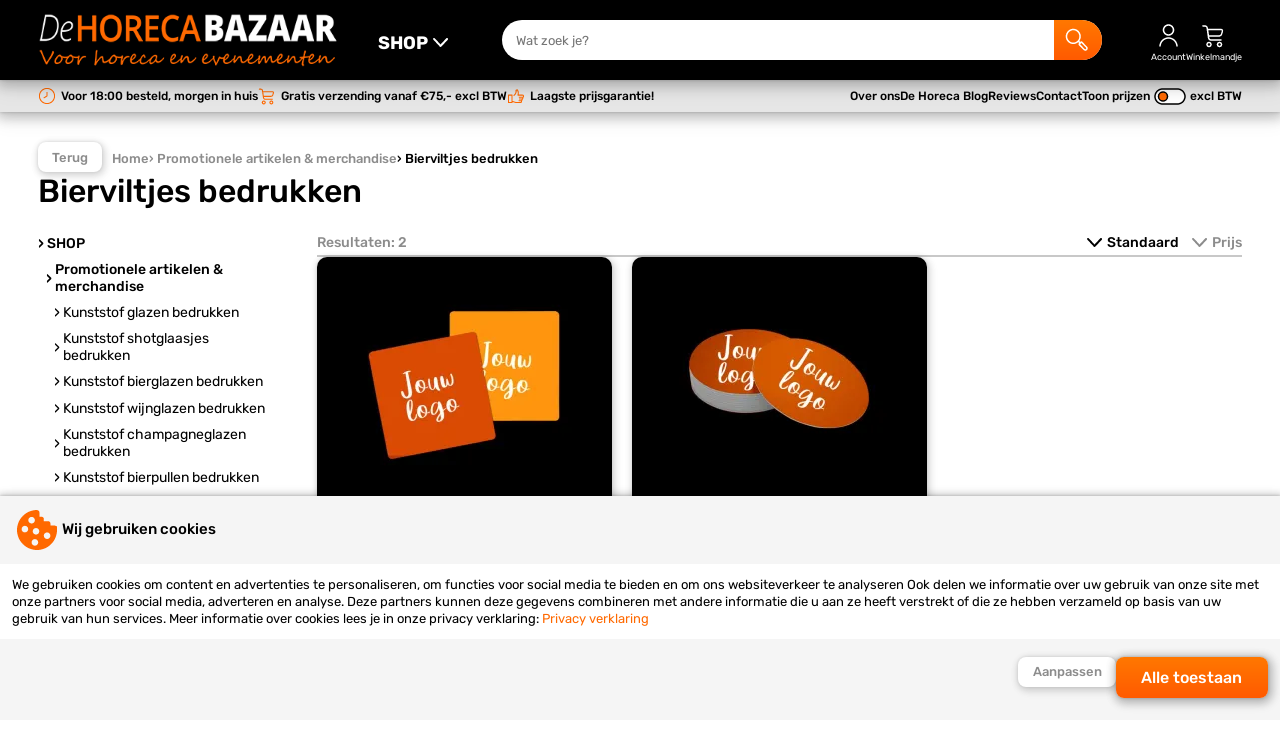

--- FILE ---
content_type: text/html; charset=UTF-8
request_url: https://www.dehorecabazaar.nl/promotionele-artikelen-merchandise/bierviltjes-bedrukken/
body_size: 32778
content:
<!DOCTYPE html>
<html lang="nl">
<head>
	<meta charset="utf-8" />
  <meta name="viewport" content="width=device-width, initial-scale=1, maximum-scale=1">
	<title>Bierviltjes bedrukken? | De Horeca Bazaar</title>
	<meta name="description" content="Laat snel je bierviltjes bedrukken!! ✔ Goedkoopste van de Benelux ✔ Levering binnen maximaal 9 en 11 werkdagen ✔ Persoonlijk advies ✔">
	<meta name="author" content="De Horeca Bazaar">
	<meta name="keywords" content="">
	<meta name="robots" content="index,follow">
	<meta name="google-site-verification" content="3jDnm-7vvfKvvFGze-Bya5iHK_W988ge_TfGjrFij-U">
            <meta name="facebook-domain-verification" content="bt74u2l5bsoywpc7viqueymxyn7u2d" />  
  <meta name="google-site-verification" content="c6O56ZgQMaqGyhbjEcBADGnBT9uYjF4QeEv8EKjzBIQ" />  
        <link rel="preload" as="font" href="/fonts/Rubik-Regular.woff2" type="font/woff2" crossorigin="anonymous">
  <link rel="preload" as="font" href="/fonts/Rubik-Italic.woff2" type="font/woff2" crossorigin="anonymous">
  <link rel="preload" as="font" href="/fonts/Rubik-Medium.woff2" type="font/woff2" crossorigin="anonymous">
  <link rel="preload" as="font" href="/fonts/Rubik-Bold.woff2" type="font/woff2" crossorigin="anonymous">  
            
    
        
    
      
	<link rel="stylesheet" href="/shared_code/styles.css?v=3" type="text/css" />
	<link rel="canonical" href="https://www.dehorecabazaar.nl/promotionele-artikelen-merchandise/bierviltjes-bedrukken/" />
				<meta property="og:site_name" content="De Horeca Bazaar" />
	<meta property="og:url" content="https://www.dehorecabazaar.nl/promotionele-artikelen-merchandise/bierviltjes-bedrukken/" />
	<meta property="og:title" content="Bierviltjes bedrukken? | De Horeca Bazaar" />
	<meta property="og:description" content="Laat snel je bierviltjes bedrukken!! ✔ Goedkoopste van de Benelux ✔ Levering binnen maximaal 9 en 11 werkdagen ✔ Persoonlijk advies ✔" />
	<meta property="og:type" content="website">
	<meta property="og:locale" content="nl" />
	<meta property="og:image" content="https://www.dehorecabazaar.nl/_Files_Categories/233-img-goedkoop-bierviltjes-bedrukken.webp" />
	<link rel="apple-touch-icon" sizes="180x180" href="/_Favicons/apple-touch-icon.png" />
	<link rel="icon" type="image/png" href="/_Favicons/favicon-32x32.png" sizes="32x32" />
	<link rel="icon" type="image/png" href="/_Favicons/favicon-16x16.png" sizes="16x16" />
	<link rel="manifest" href="/_Favicons/site.webmanifest" />
	<link rel="mask-icon" href="/_Favicons/safari-pinned-tab.svg" color="#505050" />
	<link rel="shortcut icon" href="/_Favicons/favicon.ico" />
	<meta name="apple-mobile-web-app-title" content="De Horeca Bazaar" />
	<meta name="application-name" content="De Horeca Bazaar" />
	<meta name="msapplication-TileColor" content="#505050">
	<meta name="msapplication-config" content="/_Favicons/browserconfig.xml" />
	<meta name="theme-color" content="#505050" />
  
   
  <script> 
    // Define dataLayer and the gtag function.
    window.dataLayer = window.dataLayer || [];
    function gtag() { dataLayer.push(arguments); }
    // Set default consent
    gtag('consent', 'default', {
      'ad_storage': 'denied',
      'ad_user_data': 'denied',
      'ad_personalization': 'denied',
      'analytics_storage': 'granted'
    });
    // Set update consent
    gtag('consent', 'update', {
      'ad_storage': 'denied',
      'ad_user_data': 'denied',
      'ad_personalization': 'denied',
      'analytics_storage': 'granted'
    });
          // Google Tag Manager - Server Side
      (function(w,d,s,l,i){w[l]=w[l]||[];w[l].push({'gtm.start':
      new Date().getTime(),event:'gtm.js'});var f=d.getElementsByTagName(s)[0],
            j=d.createElement(s);j.async=true;j.src="https://sst.dehorecabazaar.nl/dmb26krkehuwu.js?"+i;f.parentNode.insertBefore(j,f);})
      (window,document,'script','dataLayer','4eyru=HBNILzEmXzwxMzk5My9UHUhFW1lDDxxWERIdBxcOEQoXFg8JBBlcBRk%3D');
                              </script>
  	</head>
<body><input id="menutoggle" type="checkbox">
<div id="scrolltrigger"></div>
<header>
  <div>
    <label class="labeltoggle" for="menutoggle" title="SHOP">
      <svg class="icon" viewBox="0 0 50 50">
  <path d="M44,41H6c-1.1,0-2-.9-2-2s.9-2,2-2h38c1.1,0,2,.9,2,2s-.9,2-2,2Z"/>
  <path d="M44,27H6c-1.1,0-2-.9-2-2s.9-2,2-2h38c1.1,0,2,.9,2,2s-.9,2-2,2Z"/>
  <path d="M44,13H6c-1.1,0-2-.9-2-2s.9-2,2-2h38c1.1,0,2,.9,2,2s-.9,2-2,2Z"/>
</svg>      <svg class="icon" viewBox="0 0 50 50">
  <path d="M40,18c0-.5-.2-1.1-.6-1.5-.8-.8-2.1-.7-2.8.1l-11.5,12.4-11.5-12.4c-.8-.8-2-.9-2.8-.1-.8.8-.9,2-.1,2.8l13,14c.4.4.9.6,1.5.6s1.1-.2,1.5-.6l13-14c.4-.4.5-.9.5-1.4Z"/>
</svg>    </label>
    <figure onclick="location.href='/';">
      <img alt="De Horeca Bazaar" src="/_Images/logo.png" width="300" height="60" srcset="/_Images/logo.png 600w, /_Images/logo-sml.png 400w" sizes="(max-width: 980px) 200px, 300px" />
    </figure>
    <form id="form_srch" method="get" action="/search.php">
      <input id="srch_term" name="term" type="text" maxlength="40" pattern="[a-zA-Z0-9 \-]+" placeholder="Wat zoek je?">
      <button type="submit" title="Zoek">
        <svg class="icon" viewBox="0 0 50 50">
  <path d="M46.08,39.19h.01l-9.83-10.02c-.86-.85-2.25-.85-3.12.02l-.63.64-1.86-1.9c1.86-2.55,2.98-5.7,2.98-9.11,0-8.45-6.76-15.32-15.06-15.32S3.5,10.37,3.5,18.82s6.76,15.32,15.06,15.32c3.88,0,7.41-1.51,10.08-3.97l1.76,1.8-1.02,1.04c-.74.85-.74,2.13.06,3.04l9.8,10.01.08.08c.93.9,2.13,1.35,3.33,1.35s2.49-.48,3.43-1.44c1.83-1.92,1.84-4.92,0-6.86ZM18.56,31.14c-6.66,0-12.06-5.52-12.06-12.32s5.4-12.32,12.06-12.32,12.06,5.52,12.06,12.32-5.4,12.32-12.06,12.32ZM43.92,43.96c-.33.33-.78.53-1.25.53-.48-.01-.92-.17-1.3-.54l-9.25-9.45h-.01l2.58-2.63,9.23,9.4c.72.76.72,1.94,0,2.69Z"/>
</svg>      
      </button>
    </form>
        <label onclick="location.href='/inloggen/'">
      <svg class="icon" viewBox="0 0 50 50">
  <path d="M25,25.5c-6.3,0-11.5-5.2-11.5-11.5S18.7,2.5,25,2.5s11.5,5.2,11.5,11.5-5.2,11.5-11.5,11.5ZM25,5.5c-4.7,0-8.5,3.8-8.5,8.5s3.8,8.5,8.5,8.5,8.5-3.8,8.5-8.5-3.8-8.5-8.5-8.5Z"/>
  <path d="M43.5,47h-3c0-8.5-7-15.5-15.5-15.5s-15.5,7-15.5,15.5h-3c0-10.2,8.3-18.5,18.5-18.5s18.5,8.3,18.5,18.5Z"/>
</svg>      <span>Account</span>
    </label>
        <label onclick="location.href='/shoppingcart.php'">
      <svg class="icon" viewBox="0 0 50 50">
  <path d="M16,48.5c-3,0-5.5-2.5-5.5-5.5s2.5-5.5,5.5-5.5,5.5,2.5,5.5,5.5-2.5,5.5-5.5,5.5ZM16,40.5c-1.4,0-2.5,1.1-2.5,2.5s1.1,2.5,2.5,2.5,2.5-1.1,2.5-2.5-1.1-2.5-2.5-2.5Z"/>
  <path d="M37,48.5c-3,0-5.5-2.5-5.5-5.5s2.5-5.5,5.5-5.5,5.5,2.5,5.5,5.5-2.5,5.5-5.5,5.5ZM37,40.5c-1.4,0-2.5,1.1-2.5,2.5s1.1,2.5,2.5,2.5,2.5-1.1,2.5-2.5-1.1-2.5-2.5-2.5Z"/>
  <path d="M43.7,13.3c-.8-1.1-2.2-1.8-3.7-1.8H14.2l-.3-1.8c-.4-2.9-3.1-5.3-6.1-5.3h-3.9c-.8,0-1.5.7-1.5,1.5s.7,1.5,1.5,1.5h3.9c1.5,0,2.9,1.3,3.1,2.7l2.9,20.1c.4,2.9,3.1,5.3,6.1,5.3h20c.8,0,1.5-.7,1.5-1.5s-.7-1.5-1.5-1.5h-20c-1.5,0-2.9-1.3-3.1-2.7l-.3-2.3h19.4c2.9,0,5.9-2.2,6.6-4.9l1.6-5.4c.5-1.4.3-2.9-.5-4ZM41.4,16.4l-1.6,5.4c-.4,1.4-2.2,2.7-3.8,2.7h-19.9l-1.4-10h25.3c.6,0,1.1.2,1.3.5.2.3.3.8,0,1.4Z"/>
</svg>      <span>Winkelmandje</span>
          </label>
  </div>
</header>

<nav class="menu_shop">
  <label class="closetoggle" for="menutoggle"></label>
  <ul>
    	
      <label class="labeltoggle" for="menutoggle">
        <svg class="icon" viewBox="0 0 50 50">
  <path d="M27.8,25l13.6-13.6c.8-.8.8-2,0-2.8-.8-.8-2-.8-2.8,0l-13.6,13.6-13.6-13.6c-.8-.8-2-.8-2.8,0-.8.8-.8,2,0,2.8l13.6,13.6-13.6,13.6c-.8.8-.8,2,0,2.8.4.4.9.6,1.4.6s1-.2,1.4-.6l13.6-13.6,13.6,13.6c.4.4.9.6,1.4.6s1-.2,1.4-.6c.8-.8.8-2,0-2.8l-13.6-13.6Z"/>
</svg>      </label>
      <li class="subtitle">Uitgelicht:</li>
      	
                <li>
          <a href="/shotglaasjes-kunststof-glazen/" title="Kunststof glazen">Shotglaasjes & kunststof glazen</a>
                                                <ul>
                                                                          <li class="actv">
                      <a href="/shotglaasjes-kunststof-glazen/shotglaasjes/"><img src="/_Files_Categories/46-img-shotglaasjes-THU.webp" alt="Shotglaasjes" width="40" height="40" loading="lazy">Shotglaasjes</a>  
                    </li>
                                                                                            <li>
                      <a href="/shotglaasjes-kunststof-glazen/red-cups/"><img src="/_Files_Categories/126-img-goedkope-redcups-kopen-THU.webp" alt="Red cups" width="40" height="40" loading="lazy">Red cups</a>  
                    </li>
                                                                                            <li>
                      <a href="/shotglaasjes-kunststof-glazen/plastic-en-kunststof-bierglazen/"><img src="/_Files_Categories/123-img-plastic-en-kunststof-bierglazen-THU.jpg" alt="Plastic en kunststof bierglazen" width="40" height="40" loading="lazy">Plastic en kunststof bierglazen</a>  
                    </li>
                                                                                            <li>
                      <a href="/shotglaasjes-kunststof-glazen/plastic-en-kunststof-wijnglazen/"><img src="/_Files_Categories/128-img-plastic-en-kunststof-wijnglazen-THU.jpg" alt="Plastic en kunststof wijnglazen" width="40" height="40" loading="lazy">Plastic en kunststof wijnglazen</a>  
                    </li>
                                                                                            <li>
                      <a href="/shotglaasjes-kunststof-glazen/plastic-en-kunststof-champagneglazen/"><img src="/_Files_Categories/121-img-plastic-en-kunststof-champagneglazen-THU.jpg" alt="Plastic en kunststof champagneglazen" width="40" height="40" loading="lazy">Plastic en kunststof champagneglazen</a>  
                    </li>
                                                                                            <li>
                      <a href="/shotglaasjes-kunststof-glazen/plastic-en-kunststof-bierpullen/"><img src="/_Files_Categories/122-img-plastic-en-kunststof-bierpullen-THU.jpg" alt="Plastic en kunststof bierpullen" width="40" height="40" loading="lazy">Plastic en kunststof bierpullen</a>  
                    </li>
                                                                                            <li>
                      <a href="/shotglaasjes-kunststof-glazen/plastic-en-kunststof-cocktailglazen/"><img src="/_Files_Categories/124-img-plastic-en-kunststof-cocktailglazen-THU.jpg" alt="Plastic en kunststof cocktailglazen" width="40" height="40" loading="lazy">Plastic en kunststof cocktailglazen</a>  
                    </li>
                                                                                            <li>
                      <a href="/shotglaasjes-kunststof-glazen/plastic-en-kunststof-glazen-overig/"><img src="/_Files_Categories/125-img-plastic-en-kunststof-glazen-THU.jpg" alt="Plastic en kunststof glazen overig" width="40" height="40" loading="lazy">Plastic en kunststof glazen overig</a>  
                    </li>
                                                                                            <li>
                      <a href="/shotglaasjes-kunststof-glazen/kunststof-koffiebekers/"><img src="/_Files_Categories/207-img-kunststof-koffiebekers-kopen-THU.jpg" alt="Kunststof koffiebekers" width="40" height="40" loading="lazy">Kunststof koffiebekers</a>  
                    </li>
                                                                                            <li>
                      <a href="/shotglaasjes-kunststof-glazen/koffiebekers-to-go/"><img src="/_Files_Categories/282-img-koffiebekers-to-go-kopen-THU.jpg" alt="Koffiebekers to go" width="40" height="40" loading="lazy">Koffiebekers to go</a>  
                    </li>
                                                                                            <li>
                      <a href="/shotglaasjes-kunststof-glazen/herbruikbare-theekopjes/"><img src="/_Files_Categories/212-img-herbruikbare-theekopjes-THU.jpg" alt="Herbruikbare theekopjes" width="40" height="40" loading="lazy">Herbruikbare theekopjes</a>  
                    </li>
                                                                                            <li>
                      <a href="/shotglaasjes-kunststof-glazen/plastic-en-kunststof-pitchers/"><img src="/_Files_Categories/127-img-plastic-en-kunststof-pitchers-THU.jpg" alt="Plastic en kunststof pitchers kopen" width="40" height="40" loading="lazy">Plastic en kunststof pitchers</a>  
                    </li>
                                                                                            <li>
                      <a href="/shotglaasjes-kunststof-glazen/kunststof-champagne--en-wijnkoelers/"><img src="/_Files_Categories/113-img-categorie-champagne-en-wijnkoelers-THU.jpg" alt="Kunststof champagne- en wijnkoelers" width="40" height="40" loading="lazy">Kunststof champagne- en wijnkoelers</a>  
                    </li>
                                                                                            <li>
                      <a href="/shotglaasjes-kunststof-glazen/rpet-bekers/"><img src="/_Files_Categories/213-img-rpet-bekers-online-bestellen-THU.jpg" alt="rPET bekers kopen" width="40" height="40" loading="lazy">rPET bekers</a>  
                    </li>
                                                                                            <li>
                      <a href="/shotglaasjes-kunststof-glazen/hardcups/"><img src="/_Files_Categories/102-img-hardcups-kopen-THU.webp" alt="Hardcups" width="40" height="40" loading="lazy">Hardcups</a>  
                    </li>
                                                                                            <li>
                      <a href="/shotglaasjes-kunststof-glazen/lichtgevende-bekers/"><img src="/_Files_Categories/194-img-lichtgevende-bekers-THU.jpg" alt="Lichtgevende bekers" width="40" height="40" loading="lazy">Lichtgevende bekers</a>  
                    </li>
                                                                                            <li>
                      <a href="/shotglaasjes-kunststof-glazen/keycords-met-bekerhouder/"><img src="/_Files_Categories/199-img-keycords-met-bekerhouder-THU.webp" alt="Keycords met bekerhouder" width="40" height="40" loading="lazy">Keycords met bekerhouder</a>  
                    </li>
                                                                                            <li>
                      <a href="/shotglaasjes-kunststof-glazen/bekerhouders/"><img src="/_Files_Categories/229-img-bekerhouders-THU.jpg" alt="Bekerhouders" width="40" height="40" loading="lazy">Bekerhouders</a>  
                    </li>
                                                                                            <li>
                      <a href="/shotglaasjes-kunststof-glazen/opbergkratten/"><img src="/_Files_Categories/188-img-goedkope-opbergkratten-kopen-THU.jpg" alt="Opbergkratten" width="40" height="40" loading="lazy">Opbergkratten</a>  
                    </li>
                                                                                            <li>
                      <a href="/shotglaasjes-kunststof-glazen/biertorens/"><img src="/_Files_Categories/275-img-biertorens-THU.jpg" alt="Biertorens" width="40" height="40" loading="lazy">Biertorens</a>  
                    </li>
                                                </ul>
                        <div>
              <span>Shotglaasjes & kunststof glazen</span>
              <p>Shotglaasjes en kunststof glazen zijn onmisbaar voor horeca en evenementen, zowel operationeel als bedrijfseconomisch. De Horeca Bazaar levert alle producten direct uit voorraad en met de garantie op de laagste prijs!</p>
            </div>
                    <img src="/_Files_Categories/1-img-shotglaasjes-kunststof-glazen-kopen-SML.jpg" alt="Shotglaasjes & kunststof glazen" width="160" height="160">
        </li>
      	
                <li>
          <a href="/kunststof-servies/" title="Kunststof servies">Kunststof servies</a>
                                                <ul>
                                                                          <li class="actv">
                      <a href="/kunststof-servies/kunststof-bestek/"><img src="/_Files_Categories/202-img-kunststof-bestek-online-kopen-THU.webp" alt="Kunststof bestek" width="40" height="40" loading="lazy">Kunststof bestek</a>  
                    </li>
                                                                                            <li>
                      <a href="/kunststof-servies/kunststof-borden/"><img src="/_Files_Categories/204-img-kunststof-borden-THU.webp" alt="Kunststof borden" width="40" height="40" loading="lazy">Kunststof borden</a>  
                    </li>
                                                                                            <li>
                      <a href="/kunststof-servies/kunststof-bakjes/"><img src="/_Files_Categories/203-img-kunststof-bakjes-online-bestellen-THU.webp" alt="Kunststof bakjes" width="40" height="40" loading="lazy">Kunststof bakjes</a>  
                    </li>
                                                                                            <li>
                      <a href="/kunststof-servies/broodtrommels-en-lunchboxen/"><img src="/_Files_Categories/266-img-broodtrommels-en-lunchboxen-kopen-THU.jpg" alt="Broodtrommels en lunchboxen" width="40" height="40" loading="lazy">Broodtrommels en lunchboxen</a>  
                    </li>
                                                                                            <li>
                      <a href="/kunststof-servies/vershoudbakjes/"><img src="/_Files_Categories/277-img-goedkope-vershoudbakjes-THU.jpg" alt="Vershoudbakjes" width="40" height="40" loading="lazy">Vershoudbakjes</a>  
                    </li>
                                                                                            <li>
                      <a href="/kunststof-servies/kunststof-schaaltjes/"><img src="/_Files_Categories/205-img-kunststof-schaaltjes-THU.webp" alt="Kunststof schaaltjes" width="40" height="40" loading="lazy">Kunststof schaaltjes</a>  
                    </li>
                                                                                            <li>
                      <a href="/kunststof-servies/herbruikbare-koffiebekers/"><img src="/_Files_Categories/206-img-herbruikbare-koffiebekers-kopen-THU.webp" alt="Herbruikbare koffiebekers" width="40" height="40" loading="lazy">Herbruikbare koffiebekers</a>  
                    </li>
                                                                                            <li>
                      <a href="/kunststof-servies/kunststof-theekopjes/"><img src="/_Files_Categories/211-img-kunststof-theekopjes-THU.webp" alt="Kunststof theekopjes" width="40" height="40" loading="lazy">Kunststof theekopjes</a>  
                    </li>
                                                                                            <li>
                      <a href="/kunststof-servies/circulware/"><img src="/_Files_Categories/208-img-servies-circulware-kopen-THU.webp" alt="Circulware" width="40" height="40" loading="lazy">Circulware</a>  
                    </li>
                                                </ul>
                        <div>
              <span>Kunststof servies</span>
              <p>Kunststof servies is sinds de invoering van de SUP wetgeving eigenlijk niet meer weg te denken uit ons assortiment. Sterker nog; ons assortiment aan kunststof servies neemt enorm snel toe. Bekijk snel al onze producten!</p>
            </div>
                    <img src="/_Files_Categories/28-img-kunststof-servies-online-kopen-SML.webp" alt="Kunststof servies" width="160" height="160">
        </li>
      	
                <li>
          <a href="/rvs-glazen/" title="RVS glazen">RVS glazen</a>
                                                <ul>
                                                                          <li class="actv">
                      <a href="/rvs-glazen/rvs-wijnglazen/"><img src="/_Files_Categories/182-img-rvs-wijnglazen-kopen-THU.webp" alt="RVS wijnglazen" width="40" height="40" loading="lazy">RVS wijnglazen</a>  
                    </li>
                                                                                            <li>
                      <a href="/rvs-glazen/rvs-champagneglazen/"><img src="/_Files_Categories/183-img-rvs-champagneglazen-online-kopen-THU.webp" alt="RVS champagneglazen" width="40" height="40" loading="lazy">RVS champagneglazen</a>  
                    </li>
                                                                                            <li>
                      <a href="/rvs-glazen/rvs-cocktailglazen/"><img src="/_Files_Categories/184-img-rvs-cocktailglazen-kopen-THU.webp" alt="RVS cocktailglazen" width="40" height="40" loading="lazy">RVS cocktailglazen</a>  
                    </li>
                                                                                            <li>
                      <a href="/rvs-glazen/moscow-mule-bekers/"><img src="/_Files_Categories/185-img-moscow-mule-glazen-kopen-THU.webp" alt="Moscow mule bekers" width="40" height="40" loading="lazy">Moscow mule bekers</a>  
                    </li>
                                                                                            <li>
                      <a href="/rvs-glazen/metalen-rietjes/"><img src="/_Files_Categories/186-img-rvs-rietjes-online-kopen-THU.webp" alt="Metalen rietjes" width="40" height="40" loading="lazy">Metalen rietjes</a>  
                    </li>
                                                                                            <li>
                      <a href="/rvs-glazen/aluminium-red-cups/"><img src="/_Files_Categories/195-img-aliminum-red-cups-THU.webp" alt="Aluminium red cups" width="40" height="40" loading="lazy">Aluminium red cups</a>  
                    </li>
                                                                                            <li>
                      <a href="/rvs-glazen/cocktailshakers/"><img src="/_Files_Categories/234-img-goedkope-cocktailshakers-THU.jpg" alt="Cocktailshakers" width="40" height="40" loading="lazy">Cocktailshakers</a>  
                    </li>
                                                                                            <li>
                      <a href="/rvs-glazen/rvs-drinkflessen/"><img src="/_Files_Categories/259-img-categorie-foto-rvs-waterfles-THU.jpg" alt="RVS drinkflessen" width="40" height="40" loading="lazy">RVS drinkflessen</a>  
                    </li>
                                                                                            <li>
                      <a href="/rvs-glazen/rvs-koffiebekers/"><img src="/_Files_Categories/260-img-categorie-foto-rvs-koffie-bekers-THU.jpg" alt="RVS koffiebekers" width="40" height="40" loading="lazy">RVS koffiebekers</a>  
                    </li>
                                                </ul>
                        <div>
              <span>RVS glazen</span>
              <p></p>
            </div>
                    <img src="/_Files_Categories/26-img-rvs-glazen-online-kopen-SML.webp" alt="RVS glazen" width="160" height="160">
        </li>
      	
                <li>
          <a href="/feestartikelen-en-partygadgets/" title="Feestartikelen en partygadgets">Feestartikelen en partygadgets</a>
                                                <ul>
                                                                          <li class="actv">
                      <a href="/feestartikelen-en-partygadgets/led-foam-sticks/"><img src="/_Files_Categories/35-img-led-foam-sticks-goedkoop-THU.jpg" alt="LED foam sticks" width="40" height="40" loading="lazy">LED foam sticks</a>  
                    </li>
                                                                                            <li>
                      <a href="/feestartikelen-en-partygadgets/led-ballonnen/"><img src="/_Files_Categories/36-img-led-ballonnen-THU.webp" alt="LED ballonnen kopen" width="40" height="40" loading="lazy">LED ballonnen</a>  
                    </li>
                                                                                            <li>
                      <a href="/feestartikelen-en-partygadgets/vlaggenlijnen/"><img src="/_Files_Categories/79-img-vlaggenlijnen-THU.webp" alt="Vlaggenlijnen" width="40" height="40" loading="lazy">Vlaggenlijnen</a>  
                    </li>
                                                                                            <li>
                      <a href="/feestartikelen-en-partygadgets/hawaii-kransen/"><img src="/_Files_Categories/38-img-hawaii-kranzen-multicolor-THU.webp" alt="Hawaii kettingen" width="40" height="40" loading="lazy">Hawaii kransen</a>  
                    </li>
                                                                                            <li>
                      <a href="/feestartikelen-en-partygadgets/ijsfonteinen/"><img src="/_Files_Categories/37-img-ijsfonteinen-THU.webp" alt="Ijsfonteinen kopen" width="40" height="40" loading="lazy">Ijsfonteinen</a>  
                    </li>
                                                                                            <li>
                      <a href="/feestartikelen-en-partygadgets/fakkels/"><img src="/_Files_Categories/129-img-fakkels-THU.webp" alt="Fakkels kopen" width="40" height="40" loading="lazy">Fakkels</a>  
                    </li>
                                                                                            <li>
                      <a href="/feestartikelen-en-partygadgets/sterretjes/"><img src="/_Files_Categories/130-img-sterretjes-THU.webp" alt="Sterretjes kopen" width="40" height="40" loading="lazy">Sterretjes</a>  
                    </li>
                                                                                            <li>
                      <a href="/feestartikelen-en-partygadgets/vlam--en-vuurschalen/"><img src="/_Files_Categories/131-img-vlam-en-vuurschalen-THU.webp" alt="Vlam- en vuurschalen" width="40" height="40" loading="lazy">Vlam- en vuurschalen</a>  
                    </li>
                                                                                            <li>
                      <a href="/feestartikelen-en-partygadgets/glow-sticks/"><img src="/_Files_Categories/45-img-glow-sticks-THU.webp" alt="Glow sticks" width="40" height="40" loading="lazy">Glow sticks</a>  
                    </li>
                                                                                            <li>
                      <a href="/feestartikelen-en-partygadgets/led-armbanden/"><img src="/_Files_Categories/95-img-sound-activated-led-armbanden-THU.webp" alt="LED armbanden" width="40" height="40" loading="lazy">LED armbanden</a>  
                    </li>
                                                                                            <li>
                      <a href="/feestartikelen-en-partygadgets/led-waxinelichtjes/"><img src="/_Files_Categories/86-img-led-waxinelichtjes-THU.webp" alt="LED waxinelichtjes" width="40" height="40" loading="lazy">LED waxinelichtjes</a>  
                    </li>
                                                                                            <li>
                      <a href="/feestartikelen-en-partygadgets/vingerlampjes/"><img src="/_Files_Categories/63-img-vingerlampjes-THU.webp" alt="Vingerlampjes" width="40" height="40" loading="lazy">Vingerlampjes</a>  
                    </li>
                                                                                            <li>
                      <a href="/feestartikelen-en-partygadgets/led-stickers/"><img src="/_Files_Categories/64-img-led-stickers-THU.webp" alt="Upgrade je bottle service met deze vernieuwende LED stickers!" width="40" height="40" loading="lazy">LED stickers</a>  
                    </li>
                                                                                            <li>
                      <a href="/feestartikelen-en-partygadgets/led-ijsblokjes/"><img src="/_Files_Categories/80-img-led-ijsblokjes-THU.webp" alt="Deze prachtige led ijsblokjes geven een fantastische sfeer!" width="40" height="40" loading="lazy">LED ijsblokjes</a>  
                    </li>
                                                                                            <li>
                      <a href="/feestartikelen-en-partygadgets/bottle-service/"><img src="/_Files_Categories/221-img-bottle-service-THU.webp" alt="Bottle service" width="40" height="40" loading="lazy">Bottle service</a>  
                    </li>
                                                                                            <li>
                      <a href="/feestartikelen-en-partygadgets/waaiers/"><img src="/_Files_Categories/217-img-waaiers-kopen-THU.webp" alt="Waaiers" width="40" height="40" loading="lazy">Waaiers</a>  
                    </li>
                                                                                            <li>
                      <a href="/feestartikelen-en-partygadgets/kerstmutsen/"><img src="/_Files_Categories/78-img-kerstmutsen-THU.webp" alt="Kerstmutsen" width="40" height="40" loading="lazy">Kerstmutsen</a>  
                    </li>
                                                                                            <li>
                      <a href="/feestartikelen-en-partygadgets/kerstsokken/"><img src="/_Files_Categories/170-img-kerstsokken-kopen-THU.webp" alt="Kerstsokken" width="40" height="40" loading="lazy">Kerstsokken</a>  
                    </li>
                                                                                            <li>
                      <a href="/feestartikelen-en-partygadgets/foam-handen/"><img src="/_Files_Categories/91-img-foam-handen-THU.webp" alt="Foam handen, de Amerikaanse trend!" width="40" height="40" loading="lazy">Foam handen</a>  
                    </li>
                                                                                            <li>
                      <a href="/feestartikelen-en-partygadgets/pinatas/"><img src="/_Files_Categories/187-img-pinata-ezel-THU.webp" alt="Pinatas" width="40" height="40" loading="lazy">Pinatas</a>  
                    </li>
                                                                                            <li>
                      <a href="/feestartikelen-en-partygadgets/festival-brillen/"><img src="/_Files_Categories/44-img-festival-brillen-THU.png" alt="Festival brillen voor een optimale party ervaring!" width="40" height="40" loading="lazy">Festival brillen</a>  
                    </li>
                                                                                            <li>
                      <a href="/feestartikelen-en-partygadgets/feesthoedjes-roltongen/"><img src="/_Files_Categories/66-img-feesthoedjes-roltongen-THU.webp" alt="Feesthoedjes en roltoeters zijn basis ingrediënten voor een geslaagd feest!" width="40" height="40" loading="lazy">Feesthoedjes & roltongen</a>  
                    </li>
                                                                                            <li>
                      <a href="/feestartikelen-en-partygadgets/gastoeter/"><img src="/_Files_Categories/94-img-gastoeter-THU.webp" alt="Gastoeter" width="40" height="40" loading="lazy">Gastoeter</a>  
                    </li>
                                                                        <li class="more">
                      <a href="/feestartikelen-en-partygadgets/" title="Feestartikelen en partygadgets">
                        <svg class="icon" viewBox="0 0 50 50">
  <path d="M13,23.5h20.4s-6.4-6.4-6.4-6.4c-.6-.6-.6-1.5,0-2.1.6-.6,1.5-.6,2.1,0l9,9c.1.1.3.3.3.5,0,0,0,0,0,0,0,.2.1.4.1.5s0,.4-.1.5c0,0,0,0,0,0,0,.2-.2.4-.3.5l-9,9c-.3.3-.7.4-1.1.4s-.8-.1-1.1-.4c-.6-.6-.6-1.5,0-2.1l6.4-6.4H13c-.8,0-1.5-.7-1.5-1.5s.7-1.5,1.5-1.5Z"/>
</svg>Bekijk alles</a>  
                    </li>
                                                </ul>
                        <div>
              <span>Feestartikelen en partygadgets</span>
              <p>Feestartikelen en partygadgets kopen doe je uiteraard bij De Horeca Bazaar! Het grootste assortiment tegen de laagste prijzen. Al onze feestartikelen leveren we direct uit voorraad; voor 18:00 uur bestellen, morgen al in huis!</p>
            </div>
                    <img src="/_Files_Categories/2-img-feestartikelen-en-partygadgets-goedkoop-SML.jpg" alt="Feestartikelen en partygadgets" width="160" height="160">
        </li>
      	
                <li>
          <a href="/strandballen-opblaas-artikelen/" title="Opblaas artikelen">Strandballen & opblaas artikelen</a>
                                                <ul>
                                                                          <li class="actv">
                      <a href="/strandballen-opblaas-artikelen/luchtbedden/"><img src="/_Files_Categories/106-img-luchtbedden-THU.webp" alt="Luchtbedden" width="40" height="40" loading="lazy">Luchtbedden</a>  
                    </li>
                                                                                            <li>
                      <a href="/strandballen-opblaas-artikelen/opblaasdieren-en-opblaas-eilanden/"><img src="/_Files_Categories/154-img-opblaasdieren-en-opblaas-eilanden-THU.webp" alt="Opblaasdieren en opblaas eilanden" width="40" height="40" loading="lazy">Opblaasdieren en opblaas eilanden</a>  
                    </li>
                                                                                            <li>
                      <a href="/strandballen-opblaas-artikelen/strandballen/"><img src="/_Files_Categories/107-img-strandballen-THU.webp" alt="Strandballen" width="40" height="40" loading="lazy">Strandballen</a>  
                    </li>
                                                                                            <li>
                      <a href="/strandballen-opblaas-artikelen/zwembanden/"><img src="/_Files_Categories/108-img-zwembanden-THU.webp" alt="Zwembanden" width="40" height="40" loading="lazy">Zwembanden</a>  
                    </li>
                                                                                            <li>
                      <a href="/strandballen-opblaas-artikelen/opblaas-instrumenten/"><img src="/_Files_Categories/110-img-opblaas-instrumenten-THU.webp" alt="Opblaas instrumenten" width="40" height="40" loading="lazy">Opblaas instrumenten</a>  
                    </li>
                                                                                            <li>
                      <a href="/strandballen-opblaas-artikelen/opblaas-noodles/"><img src="/_Files_Categories/109-img-opblaas-noodles-THU.webp" alt="Opblaas noodles" width="40" height="40" loading="lazy">Opblaas noodles</a>  
                    </li>
                                                                                            <li>
                      <a href="/strandballen-opblaas-artikelen/kinderzwembaden/"><img src="/_Files_Categories/280-img-kinder-zwembaden-THU.jpg" alt="Kinderzwembaden" width="40" height="40" loading="lazy">Kinderzwembaden</a>  
                    </li>
                                                                                            <li>
                      <a href="/strandballen-opblaas-artikelen/overige-opblaas-artikelen/"><img src="/_Files_Categories/111-img-overige-opblaas-artikelen-THU.webp" alt="Overige opblaas artikelen" width="40" height="40" loading="lazy">Overige opblaas artikelen</a>  
                    </li>
                                                </ul>
                        <div>
              <span>Strandballen & opblaas artikelen</span>
              <p>Bij De Horeca Bazaar vind je strandballen en opblaas artikelen in alle soorten en maten. Strandballen, opblaas instrumenten, opblaas dieren en veel andere inflatables. Alles voor een super toffe sfeer tijdens je evenement!</p>
            </div>
                    <img src="/_Files_Categories/17-img-strandballen-opblaas-artikelen-SML.webp" alt="Strandballen & opblaas artikelen" width="160" height="160">
        </li>
      	
                <li>
          <a href="/ballonnen-ballon-accessoires/" title="Ballonnen">Ballonnen & ballon accessoires</a>
                                                <ul>
                                                                          <li class="actv">
                      <a href="/ballonnen-ballon-accessoires/gouden-ballonnen/"><img src="/_Files_Categories/133-img-gouden-ballonnen-THU.webp" alt="Gouden ballonnen" width="40" height="40" loading="lazy">Gouden ballonnen</a>  
                    </li>
                                                                                            <li>
                      <a href="/ballonnen-ballon-accessoires/zilveren-ballonnen/"><img src="/_Files_Categories/134-img-zilveren-ballonnen-THU.webp" alt="Zilveren ballonnen" width="40" height="40" loading="lazy">Zilveren ballonnen</a>  
                    </li>
                                                                                            <li>
                      <a href="/ballonnen-ballon-accessoires/witte-ballonnen/"><img src="/_Files_Categories/135-img-witte-ballonnen-THU.webp" alt="Witte ballonnen" width="40" height="40" loading="lazy">Witte ballonnen</a>  
                    </li>
                                                                                            <li>
                      <a href="/ballonnen-ballon-accessoires/gele-ballonnen/"><img src="/_Files_Categories/136-img-gele-ballonnen-THU.webp" alt="Gele ballonnen" width="40" height="40" loading="lazy">Gele ballonnen</a>  
                    </li>
                                                                                            <li>
                      <a href="/ballonnen-ballon-accessoires/oranje-ballonnen/"><img src="/_Files_Categories/137-img-oranje-ballonnen-THU.webp" alt="Oranje ballonnen" width="40" height="40" loading="lazy">Oranje ballonnen</a>  
                    </li>
                                                                                            <li>
                      <a href="/ballonnen-ballon-accessoires/rode-ballonnen/"><img src="/_Files_Categories/132-img-rode-ballonnen-THU.webp" alt="Rode ballonnen" width="40" height="40" loading="lazy">Rode ballonnen</a>  
                    </li>
                                                                                            <li>
                      <a href="/ballonnen-ballon-accessoires/roze-ballonnen/"><img src="/_Files_Categories/138-img-roze-ballonnen-THU.webp" alt="Roze ballonnen" width="40" height="40" loading="lazy">Roze ballonnen</a>  
                    </li>
                                                                                            <li>
                      <a href="/ballonnen-ballon-accessoires/paarse-ballonnen/"><img src="/_Files_Categories/139-img-paarse-ballonnen-THU.webp" alt="Paarse ballonnen" width="40" height="40" loading="lazy">Paarse ballonnen</a>  
                    </li>
                                                                                            <li>
                      <a href="/ballonnen-ballon-accessoires/blauwe-ballonnen/"><img src="/_Files_Categories/140-img-blauwe-ballonnen-THU.webp" alt="Blauwe ballonnen" width="40" height="40" loading="lazy">Blauwe ballonnen</a>  
                    </li>
                                                                                            <li>
                      <a href="/ballonnen-ballon-accessoires/groene-ballonnen/"><img src="/_Files_Categories/141-img-groene-ballonnen-THU.webp" alt="Groene ballonnen" width="40" height="40" loading="lazy">Groene ballonnen</a>  
                    </li>
                                                                                            <li>
                      <a href="/ballonnen-ballon-accessoires/bruine-ballonnen/"><img src="/_Files_Categories/142-img-bruine-ballonnen-THU.webp" alt="Bruine ballonnen" width="40" height="40" loading="lazy">Bruine ballonnen</a>  
                    </li>
                                                                                            <li>
                      <a href="/ballonnen-ballon-accessoires/zwarte-ballonnen/"><img src="/_Files_Categories/143-img-zwarte-ballonnen-THU.webp" alt="Zwarte ballonnen" width="40" height="40" loading="lazy">Zwarte ballonnen</a>  
                    </li>
                                                                                            <li>
                      <a href="/ballonnen-ballon-accessoires/grijze-ballonnen/"><img src="/_Files_Categories/144-img-grijze-ballonnen-THU.webp" alt="Grijze ballonnen" width="40" height="40" loading="lazy">Grijze ballonnen</a>  
                    </li>
                                                                                            <li>
                      <a href="/ballonnen-ballon-accessoires/transparante-ballonnen/"><img src="/_Files_Categories/145-img-transparante-ballonnen-THU.webp" alt="Transparante ballonnen" width="40" height="40" loading="lazy">Transparante ballonnen</a>  
                    </li>
                                                                                            <li>
                      <a href="/ballonnen-ballon-accessoires/gekleurde-ballonnen/"><img src="/_Files_Categories/146-img-gekleurde-ballonnen-THU.webp" alt="Gekleurde ballonnen" width="40" height="40" loading="lazy">Gekleurde ballonnen</a>  
                    </li>
                                                                                            <li>
                      <a href="/ballonnen-ballon-accessoires/led-ballonnen/"><img src="/_Files_Categories/230-img-led-ballonnen-THU.webp" alt="LED ballonnen kopen" width="40" height="40" loading="lazy">LED ballonnen</a>  
                    </li>
                                                                                            <li>
                      <a href="/ballonnen-ballon-accessoires/confetti-ballonnen/"><img src="/_Files_Categories/169-img-confetti-ballonnen-kopen-THU.webp" alt="Confetti ballonnen" width="40" height="40" loading="lazy">Confetti ballonnen</a>  
                    </li>
                                                                                            <li>
                      <a href="/ballonnen-ballon-accessoires/ballonnen-themafeesten/"><img src="/_Files_Categories/226-img-ballonnen-themafeesten-kopen-THU.webp" alt="Ballonnen themafeesten" width="40" height="40" loading="lazy">Ballonnen themafeesten</a>  
                    </li>
                                                                                            <li>
                      <a href="/ballonnen-ballon-accessoires/hartjes-ballonnen/"><img src="/_Files_Categories/100-img-hartjes-ballonnen-THU.webp" alt="Vier de liefde met deze prachtige hartjesballonnen, ideaal voor Valentijnsdag!" width="40" height="40" loading="lazy">Hartjes ballonnen</a>  
                    </li>
                                                                                            <li>
                      <a href="/ballonnen-ballon-accessoires/cijfer-ballonnen/"><img src="/_Files_Categories/90-img-cijfer-ballonnen-THU.webp" alt="Cijfer ballonnen" width="40" height="40" loading="lazy">Cijfer ballonnen</a>  
                    </li>
                                                                                            <li>
                      <a href="/ballonnen-ballon-accessoires/folieballonnen/"><img src="/_Files_Categories/237-img-folieballonnen-kopen-THU.webp" alt="Folieballonnen" width="40" height="40" loading="lazy">Folieballonnen</a>  
                    </li>
                                                                                            <li>
                      <a href="/ballonnen-ballon-accessoires/helium-en-ballonnen-accessoires/"><img src="/_Files_Categories/59-img-helium-en-ballonnen-accessoires-THU.webp" alt="Helium en ballonnen accessoires" width="40" height="40" loading="lazy">Helium en ballonnen accessoires</a>  
                    </li>
                                                </ul>
                        <div>
              <span>Ballonnen & ballon accessoires</span>
              <p>Ballonnen en accessoires zijn onmisbaar voor ieder feestje, van groot tot klein! Ballonnen kopen met de garantie op de laagste prijs doe je uiteraard bij De Horeca Bazaar!</p>
            </div>
                    <img src="/_Files_Categories/11-img-ballonnen-ballon-accessoires-SML.webp" alt="Ballonnen & ballon accessoires" width="160" height="160">
        </li>
      	
                <li>
          <a href="/lampionnen-lampion-lampjes/" title="Lampionnen">Lampionnen & lampion lampjes</a>
                                                <ul>
                                                                          <li class="actv">
                      <a href="/lampionnen-lampion-lampjes/witte-lampionnen/"><img src="/_Files_Categories/147-img-witte-lampionnen-THU.webp" alt="Witte lampionnen" width="40" height="40" loading="lazy">Witte lampionnen</a>  
                    </li>
                                                                                            <li>
                      <a href="/lampionnen-lampion-lampjes/creme-lampionnen/"><img src="/_Files_Categories/148-img-creme-lampionnen-THU.webp" alt="Crème lampionnen" width="40" height="40" loading="lazy">Crème lampionnen</a>  
                    </li>
                                                                                            <li>
                      <a href="/lampionnen-lampion-lampjes/roze-lampionnen/"><img src="/_Files_Categories/149-img-roze-lampionnen-THU.webp" alt="Roze lampionnen" width="40" height="40" loading="lazy">Roze lampionnen</a>  
                    </li>
                                                                                            <li>
                      <a href="/lampionnen-lampion-lampjes/rode-lampionnen/"><img src="/_Files_Categories/150-img-rode-lampionnen-THU.webp" alt="Rode lampionnen" width="40" height="40" loading="lazy">Rode lampionnen</a>  
                    </li>
                                                                                            <li>
                      <a href="/lampionnen-lampion-lampjes/gele-lampionnen/"><img src="/_Files_Categories/151-img-gele-lampionnen-THU.webp" alt="Gele lampionnen" width="40" height="40" loading="lazy">Gele lampionnen</a>  
                    </li>
                                                                                            <li>
                      <a href="/lampionnen-lampion-lampjes/blauwe-lampionnen/"><img src="/_Files_Categories/152-img-blauwe-lampionnen-THU.webp" alt="Blauwe lampionnen" width="40" height="40" loading="lazy">Blauwe lampionnen</a>  
                    </li>
                                                                                            <li>
                      <a href="/lampionnen-lampion-lampjes/groene-lampionnen/"><img src="/_Files_Categories/153-img-groene-lampionnen-THU.webp" alt="Groene lampionnen" width="40" height="40" loading="lazy">Groene lampionnen</a>  
                    </li>
                                                                                            <li>
                      <a href="/lampionnen-lampion-lampjes/lampion-lampjes/"><img src="/_Files_Categories/156-img-lampion-lampjes-oranje-THU.webp" alt="Lampion lampjes" width="40" height="40" loading="lazy">Lampion lampjes</a>  
                    </li>
                                                </ul>
                        <div>
              <span>Lampionnen & lampion lampjes</span>
              <p>Lampionnen bestaan in veel verschillende maten en kleuren, precies de reden dat wij zoveel mogelijk lampionnen voor jou in ons aanbod hebben gedaan! Combineer deze prachtige decoratie met lampion lampjes voor een geweldige setting!</p>
            </div>
                    <img src="/_Files_Categories/16-img-lampionnen-lampion-lampjes-SML.webp" alt="Lampionnen & lampion lampjes" width="160" height="160">
        </li>
      	
                <li>
          <a href="/confetti-kanonnen-en-losse-confetti/" title="Confetti en confetti kanonnen">Confetti kanonnen en losse confetti</a>
                                                <ul>
                                                                          <li class="actv">
                      <a href="/confetti-kanonnen-en-losse-confetti/fjesta-confetti/"><img src="/_Files_Categories/283-img-alle-fjesta-confetti-THU.jpg" alt="Fjesta confetti" width="40" height="40" loading="lazy">Fjesta confetti</a>  
                    </li>
                                                                                            <li>
                      <a href="/confetti-kanonnen-en-losse-confetti/confetti-kanonnen-handmatig/"><img src="/_Files_Categories/33-img-confetti-kanon-handmatig-THU.webp" alt="Confetti kanonnen handmatig" width="40" height="40" loading="lazy">Confetti kanonnen handmatig</a>  
                    </li>
                                                                                            <li>
                      <a href="/confetti-kanonnen-en-losse-confetti/confetti-kanonnen-elektrisch/"><img src="/_Files_Categories/34-img-confetti-kanon-elektrisch-THU.webp" alt="Confetti kanonnen elektrisch" width="40" height="40" loading="lazy">Confetti kanonnen elektrisch</a>  
                    </li>
                                                                                            <li>
                      <a href="/confetti-kanonnen-en-losse-confetti/streamer-kanonnen-handmatig/"><img src="/_Files_Categories/42-img-streamer-kanonnen-handmatig-THU.webp" alt="Streamer kanonnen handmatig" width="40" height="40" loading="lazy">Streamer kanonnen handmatig</a>  
                    </li>
                                                                                            <li>
                      <a href="/confetti-kanonnen-en-losse-confetti/streamer-kanonnen-elektrisch/"><img src="/_Files_Categories/40-img-streamer-kanonnen-elektrisch-THU.webp" alt="Streamer kanonnen elektrisch" width="40" height="40" loading="lazy">Streamer kanonnen elektrisch</a>  
                    </li>
                                                                                            <li>
                      <a href="/confetti-kanonnen-en-losse-confetti/confetti-kanonnen-carnaval/"><img src="/_Files_Categories/105-img-confetti-kanon-carnaval-THU.webp" alt="Uniek in Nederland; confetti kanonnen met carnavalskleuren per stad!" width="40" height="40" loading="lazy">Confetti kanonnen carnaval</a>  
                    </li>
                                                                                            <li>
                      <a href="/confetti-kanonnen-en-losse-confetti/confetti-shooters-met-vulling-naar-keus/"><img src="/_Files_Categories/97-img-confetti-shooters-met-vulling-naar-keus-THU.webp" alt="Confetti shooters met vulling naar keus" width="40" height="40" loading="lazy">Confetti shooters met vulling naar keus</a>  
                    </li>
                                                                                            <li>
                      <a href="/confetti-kanonnen-en-losse-confetti/losse-confetti-streamers/"><img src="/_Files_Categories/41-img-losse-confetti-streamers-THU.webp" alt="Losse confetti & streamers" width="40" height="40" loading="lazy">Losse confetti & streamers</a>  
                    </li>
                                                                                            <li>
                      <a href="/confetti-kanonnen-en-losse-confetti/poeder-kanonnen/"><img src="/_Files_Categories/257-img-poeder-kanonnen-kopen-THU.jpg" alt="" width="40" height="40" loading="lazy">Poeder kanonnen</a>  
                    </li>
                                                                                            <li>
                      <a href="/confetti-kanonnen-en-losse-confetti/streamer-en-confetti-shooters-bedrukken/"><img src="/_Files_Categories/155-img-streamer-en-confetti-shooters-bedrukken-THU.webp" alt="Streamer en confetti shooters bedrukken" width="40" height="40" loading="lazy">Streamer en confetti shooters bedrukken</a>  
                    </li>
                                                </ul>
                        <div>
              <span>Confetti kanonnen en losse confetti</span>
              <p>Confetti kanonnen, streamer shooters, Losse confetti en poederkanonnen van topmerken zoals MagicFX en Fjesta koop je bij De Horeca Bazaar – altijd de laagste prijs in de Benelux, snelle levering en grote voorraad!</p>
            </div>
                    <img src="/_Files_Categories/3-img-confetti-kanonnen-en-losse-confetti-SML.webp" alt="Confetti kanonnen en losse confetti" width="160" height="160">
        </li>
      	
                <li>
          <a href="/kunstkerstbomen-toebehoren/" title="Kunstkerstbomen">Kunstkerstbomen & toebehoren</a>
                                                <ul>
                                                                          <li class="actv">
                      <a href="/kunstkerstbomen-toebehoren/witte-kerstboom/"><img src="/_Files_Categories/115-img-witte-kerstboom-THU.webp" alt="Witte kerstboom" width="40" height="40" loading="lazy">Witte kerstboom</a>  
                    </li>
                                                                                            <li>
                      <a href="/kunstkerstbomen-toebehoren/zwarte-kerstboom/"><img src="/_Files_Categories/116-img-zwarte-kerstboom-THU.webp" alt="Zwarte kerstboom" width="40" height="40" loading="lazy">Zwarte kerstboom</a>  
                    </li>
                                                                                            <li>
                      <a href="/kunstkerstbomen-toebehoren/roze-kerstboom/"><img src="/_Files_Categories/117-img-roze-kerstboom-THU.webp" alt="Roze kerstboom" width="40" height="40" loading="lazy">Roze kerstboom</a>  
                    </li>
                                                                                            <li>
                      <a href="/kunstkerstbomen-toebehoren/groene-kerstboom/"><img src="/_Files_Categories/118-img-groene-kerstboom-THU.webp" alt="Groene kerstboom" width="40" height="40" loading="lazy">Groene kerstboom</a>  
                    </li>
                                                                                            <li>
                      <a href="/kunstkerstbomen-toebehoren/zilveren-kerstboom/"><img src="/_Files_Categories/119-img-zilveren-kerstboom-THU.webp" alt="Zilveren kerstboom" width="40" height="40" loading="lazy">Zilveren kerstboom</a>  
                    </li>
                                                                                            <li>
                      <a href="/kunstkerstbomen-toebehoren/gouden-kerstboom/"><img src="/_Files_Categories/120-img-gouden-kerstboom-THU.webp" alt="Gouden kerstboom" width="40" height="40" loading="lazy">Gouden kerstboom</a>  
                    </li>
                                                                                            <li>
                      <a href="/kunstkerstbomen-toebehoren/kerstboomverlichting/"><img src="/_Files_Categories/157-img-kerstboomverlichting-THU.webp" alt="Kerstboomverlichting" width="40" height="40" loading="lazy">Kerstboomverlichting</a>  
                    </li>
                                                                                            <li>
                      <a href="/kunstkerstbomen-toebehoren/kerstballen/"><img src="/_Files_Categories/164-img-goedkope-kerstballen-kopen-THU.webp" alt="Kerstballen kopen bij De Horeca Bazaar" width="40" height="40" loading="lazy">Kerstballen</a>  
                    </li>
                                                                                            <li>
                      <a href="/kunstkerstbomen-toebehoren/piek-kerstboom/"><img src="/_Files_Categories/165-img-piek-kopen-kerstboom-THU.webp" alt="Piek kerstboom" width="40" height="40" loading="lazy">Piek kerstboom</a>  
                    </li>
                                                                                            <li>
                      <a href="/kunstkerstbomen-toebehoren/kerstslingers/"><img src="/_Files_Categories/167-img-kerstslinger-met-sterretjes-THU.webp" alt="Kerstslingers" width="40" height="40" loading="lazy">Kerstslingers</a>  
                    </li>
                                                </ul>
                        <div>
              <span>Kunstkerstbomen & toebehoren</span>
              <p>Een kunstkerstboom halen doe je bij De Horeca Bazaar. Wij hebben een breed assortiment diverse kleuren zoals een witte kerstboom, een roze kerstboom, een zwarte kerstboom of een gouden kerstboom en meer. Kerstbomen zorgen voor sfeer en warmte voor iedere horeca en feest.</p>
            </div>
                    <img src="/_Files_Categories/19-img-kunstkerstbomen-toebehoren-SML.webp" alt="Kunstkerstbomen & toebehoren" width="160" height="160">
        </li>
      	
                <li>
          <a href="/glow-in-the-dark-verf-sfx-make-up/" title="Glow in the dark verf & SFX make-up">Glow in the dark verf & SFX make-up</a>
                                                <ul>
                                                                          <li class="actv">
                      <a href="/glow-in-the-dark-verf-sfx-make-up/glow-in-the-dark-verf/"><img src="/_Files_Categories/48-img-lichaamsverf-glow-in-the-dark-THU.webp" alt="Glow in the dark verf" width="40" height="40" loading="lazy">Glow in the dark verf</a>  
                    </li>
                                                                                            <li>
                      <a href="/glow-in-the-dark-verf-sfx-make-up/uv-glow-gezicht-lichaamsverf-12ml/"><img src="/_Files_Categories/52-img-gezichtsverf-en-lichaam-glow-uv-THU.webp" alt="UV glow gezicht & lichaamsverf" width="40" height="40" loading="lazy">UV glow gezicht & lichaamsverf - 12ml</a>  
                    </li>
                                                                                            <li>
                      <a href="/glow-in-the-dark-verf-sfx-make-up/uv-glow-gezicht-lichaamsverf-50ml/"><img src="/_Files_Categories/53-img-uv-glow-gezicht-lichaamsverf-50ml-kopen-THU.webp" alt="UV Neon glow in the dark body paint" width="40" height="40" loading="lazy">UV glow gezicht & lichaamsverf - 50ml</a>  
                    </li>
                                                                                            <li>
                      <a href="/glow-in-the-dark-verf-sfx-make-up/uv-glow-lippenstift/"><img src="/_Files_Categories/51-img-lippenstift-uv-glow-kopen-THU.webp" alt="UV glow in the dark lippenstift" width="40" height="40" loading="lazy">UV glow lippenstift</a>  
                    </li>
                                                                                            <li>
                      <a href="/glow-in-the-dark-verf-sfx-make-up/uv-glow-haargel/"><img src="/_Files_Categories/54-img-uv-glow-haargel-kopen-THU.webp" alt="UV Glow in the dark haargel; uw haren lichten op onder blacklight!" width="40" height="40" loading="lazy">UV glow haargel</a>  
                    </li>
                                                                                            <li>
                      <a href="/glow-in-the-dark-verf-sfx-make-up/neon-uv-glow-haarmascara-10ml/"><img src="/_Files_Categories/55-img-uv-neon-haarmascara-glow-THU.webp" alt="UV glow in the dark haarmascara; laat je haar shinen in blacklight of UV licht!" width="40" height="40" loading="lazy">Neon UV glow haarmascara - 10ml</a>  
                    </li>
                                                                                            <li>
                      <a href="/glow-in-the-dark-verf-sfx-make-up/neon-uv-glow-textiel-verf/"><img src="/_Files_Categories/57-img-goedkope-neon-uv-glow-textiel-verf-THU.webp" alt="Neon UV glow verf voor textiel" width="40" height="40" loading="lazy">Neon UV glow textiel verf</a>  
                    </li>
                                                                                            <li>
                      <a href="/glow-in-the-dark-verf-sfx-make-up/neon-uv-nagellak/"><img src="/_Files_Categories/214-img-online-uv-neon-nagellak-kopen-THU.webp" alt="Neon UV nagellak om je nagels mee op te pimpen!" width="40" height="40" loading="lazy">Neon UV nagellak</a>  
                    </li>
                                                                                            <li>
                      <a href="/glow-in-the-dark-verf-sfx-make-up/glow-in-the-dark-nagellak/"><img src="/_Files_Categories/58-img-nagellak-glow-in-the-dark-kopen-THU.webp" alt="Glow in the dark nagellak, voor spectaculaire lichtgevende nagels in het donker!" width="40" height="40" loading="lazy">Glow in the dark nagellak</a>  
                    </li>
                                                                                            <li>
                      <a href="/glow-in-the-dark-verf-sfx-make-up/uv-lichtgevende-make-up-stiften/"><img src="/_Files_Categories/65-img-uv-lichtgevende-make-up-stiften-THU.webp" alt="UV pennen voor de ultieme party sfeer!" width="40" height="40" loading="lazy">UV lichtgevende make-up stiften</a>  
                    </li>
                                                                                            <li>
                      <a href="/glow-in-the-dark-verf-sfx-make-up/nep-bloed/"><img src="/_Files_Categories/56-img-nep-bloed-kopen-THU.webp" alt="Nep bloed; SFX make-up voor professionals!" width="40" height="40" loading="lazy">Nep bloed</a>  
                    </li>
                                                                                            <li>
                      <a href="/glow-in-the-dark-verf-sfx-make-up/uv-glow-tape/"><img src="/_Files_Categories/61-img-uv-glow-tape-foto-THU.webp" alt="UV glow tape de feestdecoratie voor horeca en evenementen!" width="40" height="40" loading="lazy">UV glow tape</a>  
                    </li>
                                                                                            <li>
                      <a href="/glow-in-the-dark-verf-sfx-make-up/body-glitters/"><img src="/_Files_Categories/92-img-body-glitters-kopen-THU.webp" alt="Body glitters kopen in acht verschillende kleuren" width="40" height="40" loading="lazy">Body glitters</a>  
                    </li>
                                                                                            <li>
                      <a href="/glow-in-the-dark-verf-sfx-make-up/glitter-body-gel-10ml/"><img src="/_Files_Categories/50-img-glitter-body-gel-10ml-kopen-THU.webp" alt="Glitter body gel; unieke party gadgets!" width="40" height="40" loading="lazy">Glitter body gel - 10ml</a>  
                    </li>
                                                                                            <li>
                      <a href="/glow-in-the-dark-verf-sfx-make-up/glitter-nagellak/"><img src="/_Files_Categories/81-img-glitter-nagellak-kopen-THU.webp" alt="Glitter make-up nagellak" width="40" height="40" loading="lazy">Glitter nagellak</a>  
                    </li>
                                                                                            <li>
                      <a href="/glow-in-the-dark-verf-sfx-make-up/glitter-make-up-stiften/"><img src="/_Files_Categories/82-img-makeup-stift-glitter-THU.webp" alt="Prachtige glitter make-up stiften" width="40" height="40" loading="lazy">Glitter make-up stiften</a>  
                    </li>
                                                                                            <li>
                      <a href="/glow-in-the-dark-verf-sfx-make-up/glitter-eyeliner/"><img src="/_Files_Categories/83-img-glitter-eyeliner-THU.webp" alt="Glitter make-up eyeliner" width="40" height="40" loading="lazy">Glitter eyeliner</a>  
                    </li>
                                                                                            <li>
                      <a href="/glow-in-the-dark-verf-sfx-make-up/glitter-lippenstift/"><img src="/_Files_Categories/84-img-glitter-lippenstift-THU.webp" alt="Glitter make-up lippenstift" width="40" height="40" loading="lazy">Glitter lippenstift</a>  
                    </li>
                                                </ul>
                        <div>
              <span>Glow in the dark verf & SFX make-up</span>
              <p>Glow in the dark feesten zijn niet compleet zonder de glow in the dark verf, lichtgevende make-up en UV producten van De Horeca Bazaar. Al onze glow in the dark producten met de laagste prijsgarantie.</p>
            </div>
                    <img src="/_Files_Categories/9-img-glow-in-the-dark-verf-sfx-make-up-SML.webp" alt="Glow in the dark verf & SFX make-up" width="160" height="160">
        </li>
      	
                <li>
          <a href="/feestdagen-thema-feesten/" title="Feestdagen & Thema feesten">Feestdagen & Thema feesten</a>
                                                <ul>
                                                                          <li class="actv">
                      <a href="/feestdagen-thema-feesten/regenboog-versiering/"><img src="/_Files_Categories/162-img-regenboog-versiering-online-kopen-THU.webp" alt="Regenboog versiering kopen bij De Horeca Bazaar" width="40" height="40" loading="lazy">Regenboog versiering</a>  
                    </li>
                                                                                            <li>
                      <a href="/feestdagen-thema-feesten/gouden-versiering/"><img src="/_Files_Categories/160-img-vlaggetjes-goud-THU.webp" alt="Gouden versiering kopen tegen de laagste prijs van Nederland" width="40" height="40" loading="lazy">Gouden versiering</a>  
                    </li>
                                                                                            <li>
                      <a href="/feestdagen-thema-feesten/roze-versiering/"><img src="/_Files_Categories/88-img-vlaggentjes-roze-THU.webp" alt="Roze versiering" width="40" height="40" loading="lazy">Roze versiering</a>  
                    </li>
                                                                                            <li>
                      <a href="/feestdagen-thema-feesten/oranje-versiering/"><img src="/_Files_Categories/87-img-2423-img_1-vlaggenlijn-oranje-10-m-goedk-THU.webp" alt="Oranje versiering" width="40" height="40" loading="lazy">Oranje versiering</a>  
                    </li>
                                                                                            <li>
                      <a href="/feestdagen-thema-feesten/oktoberfest-artikelen/"><img src="/_Files_Categories/96-img-oktoberfest-artikelen-THU.webp" alt="Oktoberfest artikelen" width="40" height="40" loading="lazy">Oktoberfest artikelen</a>  
                    </li>
                                                                                            <li>
                      <a href="/feestdagen-thema-feesten/halloween-decoratie/"><img src="/_Files_Categories/163-img-halloween-decoratie-goedkoop-THU.webp" alt="Halloween decoratie" width="40" height="40" loading="lazy">Halloween decoratie</a>  
                    </li>
                                                                                            <li>
                      <a href="/feestdagen-thema-feesten/kerst-artikelen/"><img src="/_Files_Categories/104-img-kerst-artikelen-kerstmuts-THU.webp" alt="Kerst artikelen kopen met de laagste prijsgarantie!" width="40" height="40" loading="lazy">Kerst artikelen</a>  
                    </li>
                                                                                            <li>
                      <a href="/feestdagen-thema-feesten/oud-en-nieuw-artikelen/"><img src="/_Files_Categories/158-img-oud-en-nieuw-artikelen-THU.webp" alt="Oud en Nieuw artikelen" width="40" height="40" loading="lazy">Oud en Nieuw artikelen</a>  
                    </li>
                                                                                            <li>
                      <a href="/feestdagen-thema-feesten/oeteldonkse-artikelen/"><img src="/_Files_Categories/85-img-oeteldonkse-artikelen-THU.webp" alt="Oeteldonkse artikelen" width="40" height="40" loading="lazy">Oeteldonkse artikelen</a>  
                    </li>
                                                                                            <li>
                      <a href="/feestdagen-thema-feesten/vastelaovend-artikelen/"><img src="/_Files_Categories/99-img-vastelaovend-artikelen-THU.webp" alt="Vastelaovend artikelen" width="40" height="40" loading="lazy">Vastelaovend artikelen</a>  
                    </li>
                                                                                            <li>
                      <a href="/feestdagen-thema-feesten/gender-reveal-party/"><img src="/_Files_Categories/168-img-gender-reveal-THU.webp" alt="Gender reveal party" width="40" height="40" loading="lazy">Gender reveal party</a>  
                    </li>
                                                                                            <li>
                      <a href="/feestdagen-thema-feesten/verjaardag-versiering/"><img src="/_Files_Categories/190-img-omslagfoto-ballon-happy-birthday-THU.webp" alt="Verjaardag versiering" width="40" height="40" loading="lazy">Verjaardag versiering</a>  
                    </li>
                                                                                            <li>
                      <a href="/feestdagen-thema-feesten/versiering-50-jaar/"><img src="/_Files_Categories/191-img-50-jaar-ballon-omslagfoto-THU.webp" alt="Versiering 50 jaar" width="40" height="40" loading="lazy">Versiering 50 jaar</a>  
                    </li>
                                                                                            <li>
                      <a href="/feestdagen-thema-feesten/geslaagd-versiering/"><img src="/_Files_Categories/192-img-geslaagd-ballon-THU.webp" alt="Geslaagd versiering" width="40" height="40" loading="lazy">Geslaagd versiering</a>  
                    </li>
                                                                                            <li>
                      <a href="/feestdagen-thema-feesten/sweet-16-versiering/"><img src="/_Files_Categories/193-img-2744-img_1-huldeschild-sweet-16-THU.webp" alt="Sweet 16 versiering" width="40" height="40" loading="lazy">Sweet 16 versiering</a>  
                    </li>
                                                </ul>
                        <div>
              <span>Feestdagen & Thema feesten</span>
              <p>Er zijn van die dagen in het jaar, dat ons hele land zich oranje of roze kleurt. Bij De Horeca Bazaar vindt je alle benodigdheden voor een topfeest altijd voor de laagste prijs van Nederland. Alles is grootschalig op voorraad. Dus vandaag besteld = morgen in huis!</p>
            </div>
                    <img src="/_Files_Categories/7-img-feestdagen-thema-feesten-SML.webp" alt="Feestdagen & Thema feesten" width="160" height="160">
        </li>
      	
                <li class="actv">
          <a href="/promotionele-artikelen-merchandise/" title="Promotionele artikelen & merchandise">Promotionele artikelen & merchandise</a>
                                                <ul>
                                                                          <li class="actv">
                      <a href="/promotionele-artikelen-merchandise/kunststof-glazen-bedrukken/"><img src="/_Files_Categories/172-img-kunststof-glazen-bedrukken-THU.webp" alt="Kunststof glazen bedrukken" width="40" height="40" loading="lazy">Kunststof glazen bedrukken</a>  
                    </li>
                                                                                            <li>
                      <a href="/promotionele-artikelen-merchandise/kunststof-shotglaasjes-bedrukken/"><img src="/_Files_Categories/171-img-goedkope-shotglaasjes-bedrukken-THU.webp" alt="Kunststof shotglaasjes bedrukken" width="40" height="40" loading="lazy">Kunststof shotglaasjes bedrukken</a>  
                    </li>
                                                                                            <li>
                      <a href="/promotionele-artikelen-merchandise/kunststof-bierglazen-bedrukken/"><img src="/_Files_Categories/173-img-bierglazen-ribbel-bewerkt-THU.webp" alt="Kunststof bierglazen bedrukken" width="40" height="40" loading="lazy">Kunststof bierglazen bedrukken</a>  
                    </li>
                                                                                            <li>
                      <a href="/promotionele-artikelen-merchandise/kunststof-wijnglazen-bedrukken/"><img src="/_Files_Categories/175-img-wijnglas-48cl-goud-bewerkt-THU.webp" alt="Kunststof wijnglazen bedrukken" width="40" height="40" loading="lazy">Kunststof wijnglazen bedrukken</a>  
                    </li>
                                                                                            <li>
                      <a href="/promotionele-artikelen-merchandise/kunststof-champagneglazen-bedrukken/"><img src="/_Files_Categories/176-img-champagneglazen-bedrukken-15cl-THU.webp" alt="Kunststof champagneglazen bedrukken" width="40" height="40" loading="lazy">Kunststof champagneglazen bedrukken</a>  
                    </li>
                                                                                            <li>
                      <a href="/promotionele-artikelen-merchandise/kunststof-bierpullen-bedrukken/"><img src="/_Files_Categories/174-img-bierpullen-bedrukken-ribbel-35cl-THU.webp" alt="Kunststof bierpullen bedrukken" width="40" height="40" loading="lazy">Kunststof bierpullen bedrukken</a>  
                    </li>
                                                                                            <li>
                      <a href="/promotionele-artikelen-merchandise/kunststof-cocktailglazen-bedrukken/"><img src="/_Files_Categories/178-img-gin-tonic-glazen-bedrukken-40cl-THU.webp" alt="Kunststof cocktailglazen bedrukken" width="40" height="40" loading="lazy">Kunststof cocktailglazen bedrukken</a>  
                    </li>
                                                                                            <li>
                      <a href="/promotionele-artikelen-merchandise/kunststof-glazen-overig-bedrukken/"><img src="/_Files_Categories/189-img-kunststof-glazen-retro-33cl-bewerkt-THU.webp" alt="Kunststof glazen overig bedrukken" width="40" height="40" loading="lazy">Kunststof glazen overig bedrukken</a>  
                    </li>
                                                                                            <li>
                      <a href="/promotionele-artikelen-merchandise/kunststof-pitchers-bedrukken/"><img src="/_Files_Categories/177-img-goedkope-kunststof-pitchers-bedrukken-THU.webp" alt="Kunststof pitchers bedrukken" width="40" height="40" loading="lazy">Kunststof pitchers bedrukken</a>  
                    </li>
                                                                                            <li>
                      <a href="/promotionele-artikelen-merchandise/kunststof-wijnkoelers-bedrukken/"><img src="/_Files_Categories/179-img-wijnkoelers-bedrukken-wit-3_5-liter-THU.webp" alt="Kunststof wijnkoelers bedrukken" width="40" height="40" loading="lazy">Kunststof wijnkoelers bedrukken</a>  
                    </li>
                                                                                            <li>
                      <a href="/promotionele-artikelen-merchandise/herbruikbare-bekers-bedrukken/"><img src="/_Files_Categories/180-img-herbruikbare-bekers-bedrukken-THU.jpg" alt="Herbruikbare bekers bedrukken" width="40" height="40" loading="lazy">Herbruikbare bekers bedrukken</a>  
                    </li>
                                                                                            <li>
                      <a href="/promotionele-artikelen-merchandise/herbruikbare-koffiebekers-bedrukken/"><img src="/_Files_Categories/218-img-herbruikbare-koffiebekers-bedrukken-THU.webp" alt="Herbruikbare koffiebekers bedrukken" width="40" height="40" loading="lazy">Herbruikbare koffiebekers bedrukken</a>  
                    </li>
                                                                                            <li>
                      <a href="/promotionele-artikelen-merchandise/koffiebekers-circulware-bedrukken-iml/"><img src="/_Files_Categories/228-img-koffiebekers-circulware-bedrukken-iml-kopen-THU.webp" alt="Herbruikbare koffiebekers bedrukken IML Circulware" width="40" height="40" loading="lazy">Koffiebekers Circulware bedrukken IML</a>  
                    </li>
                                                                                            <li>
                      <a href="/promotionele-artikelen-merchandise/bestickerde-foam-sticks/"><img src="/_Files_Categories/77-img-foamsticks-bestickeren-THU.webp" alt="Bestickerde foam sticks" width="40" height="40" loading="lazy">Bestickerde foam sticks</a>  
                    </li>
                                                                                            <li>
                      <a href="/promotionele-artikelen-merchandise/kerstmutsen-bedrukken/"><img src="/_Files_Categories/74-img-kerstmuts-bedrukken-THU.webp" alt="Kerstmutsen bedrukken" width="40" height="40" loading="lazy">Kerstmutsen bedrukken</a>  
                    </li>
                                                                                            <li>
                      <a href="/promotionele-artikelen-merchandise/kerstsokken-bedrukken/"><img src="/_Files_Categories/197-img-kerstsokken-bedrukken-goedkoop-THU.webp" alt="Kerstsokken bedrukken" width="40" height="40" loading="lazy">Kerstsokken bedrukken</a>  
                    </li>
                                                                                            <li>
                      <a href="/promotionele-artikelen-merchandise/sound-activated-led-armbanden-bedrukken/"><img src="/_Files_Categories/196-img-sound-activated-led-armbanden-bedrukke-THU.webp" alt="Sound activated led armbanden bedrukken" width="40" height="40" loading="lazy">Sound activated led armbanden bedrukken</a>  
                    </li>
                                                                                            <li>
                      <a href="/promotionele-artikelen-merchandise/foam-handen-bedrukken/"><img src="/_Files_Categories/114-img-foam-handen-bedrukken-THU.webp" alt="Foam handen bedrukken" width="40" height="40" loading="lazy">Foam handen bedrukken</a>  
                    </li>
                                                                                            <li>
                      <a href="/promotionele-artikelen-merchandise/zonnebrillen-bedrukken/"><img src="/_Files_Categories/69-img-zonnebrillen-bedrukken-THU.webp" alt="Zonnebrillen bedrukken" width="40" height="40" loading="lazy">Zonnebrillen bedrukken</a>  
                    </li>
                                                                                            <li>
                      <a href="/promotionele-artikelen-merchandise/petten-bedrukken/"><img src="/_Files_Categories/71-img-petten-bedrukken-THU.webp" alt="Petten bedrukken" width="40" height="40" loading="lazy">Petten bedrukken</a>  
                    </li>
                                                                                            <li>
                      <a href="/promotionele-artikelen-merchandise/stickers-met-eigen-opdruk/"><img src="/_Files_Categories/70-img-stickers-met-eigen-opdruk-kopen-THU.webp" alt="Stickers met eigen opdruk" width="40" height="40" loading="lazy">Stickers met eigen opdruk</a>  
                    </li>
                                                                                            <li>
                      <a href="/promotionele-artikelen-merchandise/keycords-bedrukken/"><img src="/_Files_Categories/181-img-keycords-bedrukken-THU.webp" alt="Keycords bedrukken" width="40" height="40" loading="lazy">Keycords bedrukken</a>  
                    </li>
                                                                                            <li>
                      <a href="/promotionele-artikelen-merchandise/keycords-bedrukken-met-shotglas/"><img src="/_Files_Categories/198-img-keycords-bedrukken-met-shotglas-THU.webp" alt="Keycords bedrukken met shotglas" width="40" height="40" loading="lazy">Keycords bedrukken met shotglas</a>  
                    </li>
                                                                        <li class="more">
                      <a href="/promotionele-artikelen-merchandise/" title="Promotionele artikelen & merchandise">
                        <svg class="icon" viewBox="0 0 50 50">
  <path d="M13,23.5h20.4s-6.4-6.4-6.4-6.4c-.6-.6-.6-1.5,0-2.1.6-.6,1.5-.6,2.1,0l9,9c.1.1.3.3.3.5,0,0,0,0,0,0,0,.2.1.4.1.5s0,.4-.1.5c0,0,0,0,0,0,0,.2-.2.4-.3.5l-9,9c-.3.3-.7.4-1.1.4s-.8-.1-1.1-.4c-.6-.6-.6-1.5,0-2.1l6.4-6.4H13c-.8,0-1.5-.7-1.5-1.5s.7-1.5,1.5-1.5Z"/>
</svg>Bekijk alles</a>  
                    </li>
                                                </ul>
                        <div>
              <span>Promotionele artikelen & merchandise</span>
              <p>Maak uw onderneming een echte eyecatcher! Bij de De Horeca Bazaar kunt u in alle soorten en maten verschillende artikelen laten bedrukken! van kerstmutsen tot tasjes, vlaggetjes tot ballonnen. Niets is te gek! Zorg ervoor dat u opvalt tussen de grote meute.</p>
            </div>
                    <img src="/_Files_Categories/12-img-promotionele-artikelen-merchandise-SML.webp" alt="Promotionele artikelen & merchandise" width="160" height="160">
        </li>
            
          <li class="subtitle">Informatie:</li>      
                      <li class="mobile"><a href="/over-ons/" title="Wij zijn De Horeca Bazaar!">Over ons</a></li>
                      <li class="mobile"><a href="/de-horeca-blog/" title="De Horeca Blog">De Horeca Blog</a></li>
                      <li class="mobile"><a href="/reviews/" title="Reviews van onze klanten">Reviews</a></li>
                      <li class="mobile"><a href="/contact/" title="Neem contact met ons op">Contact</a></li>
              
  </ul>
</nav>

<nav class="menu_usps">
  <div>
    	
      <ul>
                      <li>
          <a href="https://www.dehorecabazaar.nl/faq/?faqc=1">          <svg class="icon" viewBox="0 0 50 50">
  <path d="M25,47.5c-12.41,0-22.5-10.09-22.5-22.5S12.59,2.5,25,2.5s22.5,10.09,22.5,22.5-10.09,22.5-22.5,22.5ZM25,5.5C14.25,5.5,5.5,14.25,5.5,25s8.75,19.5,19.5,19.5,19.5-8.75,19.5-19.5S35.75,5.5,25,5.5Z"/>
  <path d="M17,31.5c-.5,0-.99-.25-1.27-.71-.44-.7-.23-1.63.48-2.07l7.29-4.56v-9.17c0-.83.67-1.5,1.5-1.5s1.5.67,1.5,1.5v10c0,.52-.27,1-.71,1.27l-8,5c-.25.15-.52.23-.79.23Z"/>
</svg>          Voor 18:00 besteld, morgen in huis          </a>  
        </li>
                      <li>
          <a href="https://www.dehorecabazaar.nl/faq/?faqc=1">          <svg class="icon" viewBox="0 0 50 50">
  <path d="M16,48.5c-3,0-5.5-2.5-5.5-5.5s2.5-5.5,5.5-5.5,5.5,2.5,5.5,5.5-2.5,5.5-5.5,5.5ZM16,40.5c-1.4,0-2.5,1.1-2.5,2.5s1.1,2.5,2.5,2.5,2.5-1.1,2.5-2.5-1.1-2.5-2.5-2.5Z"/>
  <path d="M37,48.5c-3,0-5.5-2.5-5.5-5.5s2.5-5.5,5.5-5.5,5.5,2.5,5.5,5.5-2.5,5.5-5.5,5.5ZM37,40.5c-1.4,0-2.5,1.1-2.5,2.5s1.1,2.5,2.5,2.5,2.5-1.1,2.5-2.5-1.1-2.5-2.5-2.5Z"/>
  <path d="M43.7,13.3c-.8-1.1-2.2-1.8-3.7-1.8H14.2l-.3-1.8c-.4-2.9-3.1-5.3-6.1-5.3h-3.9c-.8,0-1.5.7-1.5,1.5s.7,1.5,1.5,1.5h3.9c1.5,0,2.9,1.3,3.1,2.7l2.9,20.1c.4,2.9,3.1,5.3,6.1,5.3h20c.8,0,1.5-.7,1.5-1.5s-.7-1.5-1.5-1.5h-20c-1.5,0-2.9-1.3-3.1-2.7l-.3-2.3h19.4c2.9,0,5.9-2.2,6.6-4.9l1.6-5.4c.5-1.4.3-2.9-.5-4ZM41.4,16.4l-1.6,5.4c-.4,1.4-2.2,2.7-3.8,2.7h-19.9l-1.4-10h25.3c.6,0,1.1.2,1.3.5.2.3.3.8,0,1.4Z"/>
</svg>          Gratis verzending vanaf €75,- excl BTW          </a>  
        </li>
                      <li>
          <a href="https://www.dehorecabazaar.nl/faq/?faqc=1">          <svg class="icon" viewBox="0 0 50 50">
  <path d="M47.5,25.68c.09-2.48-1.86-4.57-4.34-4.66-.18,0-.36,0-.54.01h-10.2c.84-3.86.67-8.73-1.54-12.41l-.86-1.41c-.34-.56-1-.83-1.64-.68l-3.43.84c-.7.17-1.18.82-1.14,1.54l.1,1.91c.17,3.69-1.25,7.28-3.91,9.86l-1.76,1.71c-.59.58-.61,1.53-.03,2.12.29.3.68.45,1.08.45s.75-.14,1.05-.42l1.76-1.71c3.27-3.17,5.02-7.6,4.81-12.15l-.04-.68,1.16-.28.28.46c2,3.33,1.88,8.49.73,11.86-.01.04-.02.08-.03.13,0,.04-.02.07-.03.11-.01.06-.02.12-.02.18,0,.03,0,.06,0,.08,0,.02,0,.03,0,.05,0,.05,0,.09.01.14,0,.06.02.12.03.17,0,.02.01.04.02.07.02.08.05.15.08.22,0,0,0,0,0,.01.24.5.75.84,1.34.84h12.23c.05,0,.11,0,.16,0,.07,0,.14,0,.21,0,.83.03,1.48.73,1.45,1.47-.06.66-.55,1.21-1.2,1.34-.04,0-.08.03-.12.04h-9.22c-.83,0-1.5.67-1.5,1.5s.67,1.5,1.5,1.5h8.82c.04.12.07.25.07.38,0,.79-.6,1.42-1.37,1.49h-7.02c-.83,0-1.5.67-1.5,1.5s.67,1.5,1.5,1.5h6.11c.04.12.07.25.07.38,0,.7-.52,1.31-1.2,1.45-.05.01-.1.04-.15.05h-5.83c-.83,0-1.5.67-1.5,1.5s.67,1.5,1.5,1.5h5.45c.03.12.07.24.07.38,0,.76-.58,1.41-1.32,1.5h-13.16l-9.01-2.91v-16.06c0-.83-.67-1.5-1.5-1.5H4c-.83,0-1.5.67-1.5,1.5v20.47c0,.83.67,1.5,1.5,1.5h9.99c.83,0,1.5-.67,1.5-1.5v-1.26l8.31,2.69c.15.05.3.07.46.07h13.47s.08,0,.12,0c2.32-.19,4.13-2.17,4.12-4.49,0-.43-.06-.86-.18-1.27,1.11-.82,1.82-2.13,1.84-3.58,0-.3-.04-.59-.1-.88.05-.05.09-.1.13-.16,1.31-.79,2.18-2.21,2.18-3.86,0-.43-.06-.86-.19-1.26,1.02-.76,1.72-1.94,1.84-3.31ZM12.49,41.5h-6.99v-17.47h6.99v17.47Z"/>
</svg>          Laagste prijsgarantie!          </a>  
        </li>
            </ul>
              <ul>
                      <li><a href="/over-ons/" title="Wij zijn De Horeca Bazaar!">Over ons</a></li>
                      <li><a href="/de-horeca-blog/" title="De Horeca Blog">De Horeca Blog</a></li>
                      <li><a href="/reviews/" title="Reviews van onze klanten">Reviews</a></li>
                      <li><a href="/contact/" title="Neem contact met ons op">Contact</a></li>
            </ul>
                    <form id="form_pvat" method="get" onclick="this.submit();">
        <span>Toon prijzen</span>
        <svg class="icon" viewBox="0 0 80 50">
  <path d="M55,41.5h-30c-9.1,0-16.5-7.4-16.5-16.5S15.9,8.5,25,8.5h30c9.1,0,16.5,7.4,16.5,16.5s-7.4,16.5-16.5,16.5Z"/>
  <path class="fillbody" d="M25,11.5c-7.44,0-13.5,6.06-13.5,13.5s6.06,13.5,13.5,13.5h30c7.44,0,13.5-6.06,13.5-13.5s-6.06-13.5-13.5-13.5h-30Z"/>
  <circle cx="26" cy="25" r="10.5"/>
  <circle class="fillprim" cx="26" cy="25" r="7.5"/>
</svg>        <span>excl BTW</span>
        <input type="hidden" name="pvat" value="incl">
      </form>
     
  </div>
</nav>
<main>
  <nav class="breadcrumb productpags">
    <button type="button" class="small outline" onclick="location.href='../'">
      Terug<span>&nbsp;naar promotionele artikelen & merchandise<span> 
    </button>    
    <ol itemscope itemtype="http://schema.org/BreadcrumbList">
            <li itemprop="itemListElement" itemscope itemtype="http://schema.org/ListItem">
        <a itemprop="item" href="/"><span itemprop="name">Home</span></a>
        <meta itemprop="position" content="1">
      </li>
                  <li itemprop="itemListElement" itemscope itemtype="http://schema.org/ListItem">
        <a itemprop="item" href="/promotionele-artikelen-merchandise/"> › <span itemprop="name">Promotionele artikelen & merchandise</span></a>
        <meta itemprop="position" content="2">
      </li>
                  <li itemprop="itemListElement" itemscope itemtype="http://schema.org/ListItem">
        <a itemprop="item" href="/promotionele-artikelen-merchandise/bierviltjes-bedrukken/"> › <span itemprop="name">Bierviltjes bedrukken</span></a>
        <meta itemprop="position" content="3">
      </li>
          </ol>
  </nav>
	<section class="content intr">
		<h1>Bierviltjes bedrukken</h1>
		<p>      <span class="readmore" onclick="smoothScroll('readmore');">Lees verder<svg class="icon" viewBox="0 0 50 50">
  <path d="M13,23.5h20.4s-6.4-6.4-6.4-6.4c-.6-.6-.6-1.5,0-2.1.6-.6,1.5-.6,2.1,0l9,9c.1.1.3.3.3.5,0,0,0,0,0,0,0,.2.1.4.1.5s0,.4-.1.5c0,0,0,0,0,0,0,.2-.2.4-.3.5l-9,9c-.3.3-.7.4-1.1.4s-.8-.1-1.1-.4c-.6-.6-.6-1.5,0-2.1l6.4-6.4H13c-.8,0-1.5-.7-1.5-1.5s.7-1.5,1.5-1.5Z"/>
</svg></span>
    </p>    
	</section>
    

<nav class="filters prods hide" id="filters">
  <label class="open" onclick="toggleFilters();">
    <svg class="icon" viewBox="0 0 50 50">
  <path d="M20,42.5c-.3,0-.5,0-.8-.2-.4-.3-.7-.8-.7-1.3v-14.6l-9.8-15.6c-.3-.5-.3-1,0-1.5s.8-.8,1.3-.8h30c.5,0,1,.3,1.3.8.3.5.2,1.1,0,1.5l-9.8,15.6v9.6c0,.6-.3,1.1-.8,1.3l-10,5c-.2.1-.4.2-.7.2Z"/>
  <path class="fillbody" d="M12.7,11.5l8.6,13.7c.1.2.2.5.2.8v12.6l7-3.5v-9.1c0-.3,0-.6.2-.8l8.6-13.7H12.7Z"/>
</svg>Filters      
  </label>
  <label class="clos" onclick="toggleFilters();">
    <svg class="icon" viewBox="0 0 50 50">
  <path d="M27.8,25l13.6-13.6c.8-.8.8-2,0-2.8-.8-.8-2-.8-2.8,0l-13.6,13.6-13.6-13.6c-.8-.8-2-.8-2.8,0-.8.8-.8,2,0,2.8l13.6,13.6-13.6,13.6c-.8.8-.8,2,0,2.8.4.4.9.6,1.4.6s1-.2,1.4-.6l13.6-13.6,13.6,13.6c.4.4.9.6,1.4.6s1-.2,1.4-.6c.8-.8.8-2,0-2.8l-13.6-13.6Z"/>
</svg>      
  </label>
      <ul>
      <li>
        <a href="/shop/" title="SHOP">SHOP</a>  
      </li>
              <li>
          <a href="/promotionele-artikelen-merchandise/" title="Promotionele artikelen & merchandise">Promotionele artikelen & merchandise</a>  
        </li>
                                  <li>
          <a href="/promotionele-artikelen-merchandise/kunststof-glazen-bedrukken/" title="Kunststof glazen bedrukken">Kunststof glazen bedrukken</a>  
        </li>
                      <li>
          <a href="/promotionele-artikelen-merchandise/kunststof-shotglaasjes-bedrukken/" title="Kunststof shotglaasjes bedrukken">Kunststof shotglaasjes bedrukken</a>  
        </li>
                      <li>
          <a href="/promotionele-artikelen-merchandise/kunststof-bierglazen-bedrukken/" title="Kunststof bierglazen bedrukken">Kunststof bierglazen bedrukken</a>  
        </li>
                      <li>
          <a href="/promotionele-artikelen-merchandise/kunststof-wijnglazen-bedrukken/" title="Kunststof wijnglazen bedrukken">Kunststof wijnglazen bedrukken</a>  
        </li>
                      <li>
          <a href="/promotionele-artikelen-merchandise/kunststof-champagneglazen-bedrukken/" title="Kunststof champagneglazen bedrukken">Kunststof champagneglazen bedrukken</a>  
        </li>
                      <li>
          <a href="/promotionele-artikelen-merchandise/kunststof-bierpullen-bedrukken/" title="Kunststof bierpullen bedrukken">Kunststof bierpullen bedrukken</a>  
        </li>
                      <li>
          <a href="/promotionele-artikelen-merchandise/kunststof-cocktailglazen-bedrukken/" title="Kunststof cocktailglazen bedrukken">Kunststof cocktailglazen bedrukken</a>  
        </li>
                      <li>
          <a href="/promotionele-artikelen-merchandise/kunststof-glazen-overig-bedrukken/" title="Kunststof glazen overig bedrukken">Kunststof glazen overig bedrukken</a>  
        </li>
                      <li>
          <a href="/promotionele-artikelen-merchandise/kunststof-pitchers-bedrukken/" title="Kunststof pitchers bedrukken">Kunststof pitchers bedrukken</a>  
        </li>
                      <li>
          <a href="/promotionele-artikelen-merchandise/kunststof-wijnkoelers-bedrukken/" title="Kunststof wijnkoelers bedrukken">Kunststof wijnkoelers bedrukken</a>  
        </li>
                      <li>
          <a href="/promotionele-artikelen-merchandise/herbruikbare-bekers-bedrukken/" title="Herbruikbare bekers bedrukken">Herbruikbare bekers bedrukken</a>  
        </li>
                      <li>
          <a href="/promotionele-artikelen-merchandise/herbruikbare-koffiebekers-bedrukken/" title="Herbruikbare koffiebekers bedrukken">Herbruikbare koffiebekers bedrukken</a>  
        </li>
                      <li>
          <a href="/promotionele-artikelen-merchandise/koffiebekers-circulware-bedrukken-iml/" title="Herbruikbare koffiebekers bedrukken IML Circulware">Koffiebekers Circulware bedrukken IML</a>  
        </li>
                      <li>
          <a href="/promotionele-artikelen-merchandise/bestickerde-foam-sticks/" title="Bestickerde foam sticks">Bestickerde foam sticks</a>  
        </li>
                      <li>
          <a href="/promotionele-artikelen-merchandise/kerstmutsen-bedrukken/" title="Kerstmutsen bedrukken">Kerstmutsen bedrukken</a>  
        </li>
                      <li>
          <a href="/promotionele-artikelen-merchandise/kerstsokken-bedrukken/" title="Kerstsokken bedrukken">Kerstsokken bedrukken</a>  
        </li>
                      <li>
          <a href="/promotionele-artikelen-merchandise/sound-activated-led-armbanden-bedrukken/" title="Sound activated led armbanden bedrukken">Sound activated led armbanden bedrukken</a>  
        </li>
                      <li>
          <a href="/promotionele-artikelen-merchandise/foam-handen-bedrukken/" title="Foam handen bedrukken">Foam handen bedrukken</a>  
        </li>
                      <li>
          <a href="/promotionele-artikelen-merchandise/zonnebrillen-bedrukken/" title="Zonnebrillen bedrukken">Zonnebrillen bedrukken</a>  
        </li>
                      <li>
          <a href="/promotionele-artikelen-merchandise/petten-bedrukken/" title="Petten bedrukken">Petten bedrukken</a>  
        </li>
                      <li>
          <a href="/promotionele-artikelen-merchandise/stickers-met-eigen-opdruk/" title="Stickers met eigen opdruk">Stickers met eigen opdruk</a>  
        </li>
                      <li>
          <a href="/promotionele-artikelen-merchandise/keycords-bedrukken/" title="Keycords bedrukken">Keycords bedrukken</a>  
        </li>
                      <li>
          <a href="/promotionele-artikelen-merchandise/keycords-bedrukken-met-shotglas/" title="Keycords bedrukken met shotglas">Keycords bedrukken met shotglas</a>  
        </li>
                      <li>
          <a href="/promotionele-artikelen-merchandise/confetti-kanonnen-bedrukken/" title="Confetti kanonnen bedrukken">Confetti kanonnen bedrukken</a>  
        </li>
                      <li>
          <a href="/promotionele-artikelen-merchandise/waaiers-bedrukken/" title="Waaiers bedrukken">Waaiers bedrukken</a>  
        </li>
                      <li>
          <a href="/promotionele-artikelen-merchandise/tassen-bedrukken/" title="Tassen bedrukken">Tassen bedrukken</a>  
        </li>
                      <li>
          <a href="/promotionele-artikelen-merchandise/rugzakken-bedrukken/" title="Rugzakken bedrukken">Rugzakken bedrukken</a>  
        </li>
                      <li>
          <a href="/promotionele-artikelen-merchandise/neon-verlichting-op-maat/" title="Neon verlichting op maat">Neon verlichting op maat</a>  
        </li>
                      <li>
          <a href="/promotionele-artikelen-merchandise/sjaals-bedrukken/" title="Sjaals bedrukken">Sjaals bedrukken</a>  
        </li>
                      <li>
          <a href="/promotionele-artikelen-merchandise/festival-bandjes-bedrukken/" title="Festival bandjes bedrukken">Festival bandjes bedrukken</a>  
        </li>
                      <li>
          <a href="/promotionele-artikelen-merchandise/bekerhouders-bedrukken/" title="Bekerhouders bedrukken">Bekerhouders bedrukken</a>  
        </li>
                      <li>
          <a href="/promotionele-artikelen-merchandise/sokken-bedrukken/" title="Sokken bedrukken">Sokken bedrukken</a>  
        </li>
                      <li>
          <a href="/promotionele-artikelen-merchandise/munten-bedrukken/" title="Munten bedrukken">Munten bedrukken</a>  
        </li>
                      <li class="actv">
          <a href="/promotionele-artikelen-merchandise/bierviltjes-bedrukken/" title="Bierviltjes bedrukken">Bierviltjes bedrukken</a>  
        </li>
                      <li>
          <a href="/promotionele-artikelen-merchandise/bieropeners-bedrukken/" title="Bieropeners bedrukken">Bieropeners bedrukken</a>  
        </li>
                      <li>
          <a href="/promotionele-artikelen-merchandise/bedrukte-strandballen/" title="Bedrukte strandballen">Bedrukte strandballen</a>  
        </li>
                      <li>
          <a href="/promotionele-artikelen-merchandise/kaartspel-bedrukken/" title="Kaartspel bedrukken">Kaartspel bedrukken</a>  
        </li>
                      <li>
          <a href="/promotionele-artikelen-merchandise/usb-stick-bedrukken/" title="USB stick bedrukken">USB stick bedrukken</a>  
        </li>
                      <li>
          <a href="/promotionele-artikelen-merchandise/sleutelhangers-bedrukken/" title="Sleutelhangers bedrukken">Sleutelhangers bedrukken</a>  
        </li>
                      <li>
          <a href="/promotionele-artikelen-merchandise/patches-borduren/" title="Patches borduren">Patches borduren</a>  
        </li>
                      <li>
          <a href="/promotionele-artikelen-merchandise/bedrukte-ballonnen/" title="Bedrukte ballonnen">Bedrukte ballonnen</a>  
        </li>
                      <li>
          <a href="/promotionele-artikelen-merchandise/siliconen-bandjes-met-eigen-ontwerp/" title="Siliconen bandjes met eigen ontwerp">Siliconen bandjes met eigen ontwerp</a>  
        </li>
                      <li>
          <a href="/promotionele-artikelen-merchandise/papieren-feestartikelen-met-bedrukking/" title="Papieren feestartikelen met bedrukking">Papieren feestartikelen met bedrukking</a>  
        </li>
                      <li>
          <a href="/promotionele-artikelen-merchandise/import-op-maat/" title="Import op maat">Import op maat</a>  
        </li>
            </ul>
        
  <form id="fform" method="get">
        
        
        
      </form>  
</nav>
  
    <nav class="sorting prods">
    <div class="nr">Resultaten: 2</div>
        <div class="do actv" onclick="setValue('sort','p.showorder');"><svg class="icon" viewBox="0 0 50 50">
  <path d="M40,18c0-.5-.2-1.1-.6-1.5-.8-.8-2.1-.7-2.8.1l-11.5,12.4-11.5-12.4c-.8-.8-2-.9-2.8-.1-.8.8-.9,2-.1,2.8l13,14c.4.4.9.6,1.5.6s1.1-.2,1.5-.6l13-14c.4-.4.5-.9.5-1.4Z"/>
</svg>Standaard</div>
        <div class="do" onclick="setValue('sort','price_norm');"><svg class="icon" viewBox="0 0 50 50">
  <path d="M40,18c0-.5-.2-1.1-.6-1.5-.8-.8-2.1-.7-2.8.1l-11.5,12.4-11.5-12.4c-.8-.8-2-.9-2.8-.1-.8.8-.9,2-.1,2.8l13,14c.4.4.9.6,1.5.6s1.1-.2,1.5-.6l13-14c.4-.4.5-.9.5-1.4Z"/>
</svg>Prijs</div>
  </nav>
  
  <section class="results prods">
    <div>
                      <article onclick="location.href='/promotionele-artikelen-merchandise/bierviltjes-bedrukken/bierviltjes-bedrukken-vierkant-9_3cm/';">
                              <h3><a href="/promotionele-artikelen-merchandise/bierviltjes-bedrukken/bierviltjes-bedrukken-vierkant-9_3cm/">Bierviltjes bedrukken - Vierkant - 9,3cm</a></h3>
          <p>Laat je bierviltjes bedrukken met je eigen logo of design!</p>
          <img src="/_Files_Products/4022-img_1-bierviltjes-bedrukken-vierkant-9_3cm.webp" width="1440" height="1440" srcset="/_Files_Products/4022-img_1-bierviltjes-bedrukken-vierkant-9_3cm.webp 1440w, /_Files_Products/4022-img_1-bierviltjes-bedrukken-vierkant-9_3cm-WEB.webp 960w, /_Files_Products/4022-img_1-bierviltjes-bedrukken-vierkant-9_3cm-SML.webp 480w, /_Files_Products/4022-img_1-bierviltjes-bedrukken-vierkant-9_3cm-THU.webp 240w" sizes="240px, (max-width: 550px) 45.5vw" alt="Bierviltjes bedrukken vierkant 9,3cm." loading="lazy">          
          <div class="stock plenty">Op voorraad!</div>
              <div class="price">
   
    <div class='price_text'>op aanvraag</div>
    </div>
            <a class="link" href="/promotionele-artikelen-merchandise/bierviltjes-bedrukken/bierviltjes-bedrukken-vierkant-9_3cm/"><span>Bekijken</span><svg class="icon" viewBox="0 0 50 50">
  <path d="M13,23.5h20.4s-6.4-6.4-6.4-6.4c-.6-.6-.6-1.5,0-2.1.6-.6,1.5-.6,2.1,0l9,9c.1.1.3.3.3.5,0,0,0,0,0,0,0,.2.1.4.1.5s0,.4-.1.5c0,0,0,0,0,0,0,.2-.2.4-.3.5l-9,9c-.3.3-.7.4-1.1.4s-.8-.1-1.1-.4c-.6-.6-.6-1.5,0-2.1l6.4-6.4H13c-.8,0-1.5-.7-1.5-1.5s.7-1.5,1.5-1.5Z"/>
</svg></a>
        </article>
                      <article onclick="location.href='/promotionele-artikelen-merchandise/bierviltjes-bedrukken/bierviltjes-bedrukken-rond--10cm/';">
                              <h3><a href="/promotionele-artikelen-merchandise/bierviltjes-bedrukken/bierviltjes-bedrukken-rond--10cm/">Bierviltjes bedrukken - Rond  - 10cm</a></h3>
          <p>Laat je bierviltjes bedrukken met je eigen logo of design!</p>
          <img src="/_Files_Products/4023-img_1-bierviltjes-bedrukken-rond-10cm.webp" width="1440" height="1440" srcset="/_Files_Products/4023-img_1-bierviltjes-bedrukken-rond-10cm.webp 1440w, /_Files_Products/4023-img_1-bierviltjes-bedrukken-rond-10cm-WEB.webp 960w, /_Files_Products/4023-img_1-bierviltjes-bedrukken-rond-10cm-SML.webp 480w, /_Files_Products/4023-img_1-bierviltjes-bedrukken-rond-10cm-THU.webp 240w" sizes="240px, (max-width: 550px) 45.5vw" alt="Bierviltjes bedrukken rond 10cm." loading="lazy">          
          <div class="stock plenty">Op voorraad!</div>
              <div class="price">
   
    <div class='price_text'>op aanvraag</div>
    </div>
            <a class="link" href="/promotionele-artikelen-merchandise/bierviltjes-bedrukken/bierviltjes-bedrukken-rond--10cm/"><span>Bekijken</span><svg class="icon" viewBox="0 0 50 50">
  <path d="M13,23.5h20.4s-6.4-6.4-6.4-6.4c-.6-.6-.6-1.5,0-2.1.6-.6,1.5-.6,2.1,0l9,9c.1.1.3.3.3.5,0,0,0,0,0,0,0,.2.1.4.1.5s0,.4-.1.5c0,0,0,0,0,0,0,.2-.2.4-.3.5l-9,9c-.3.3-.7.4-1.1.4s-.8-.1-1.1-.4c-.6-.6-.6-1.5,0-2.1l6.4-6.4H13c-.8,0-1.5-.7-1.5-1.5s.7-1.5,1.5-1.5Z"/>
</svg></a>
        </article>
       
    </div>
  </section>
    
     
    
    <script>	
  dataLayer.push({ ecommerce: null });
dataLayer.push({
    "event": "view_item_list",
    "ecommerce": {
        "currency": "EUR",
        "item_list_name": "Bierviltjes bedrukken",
        "items": [
            {
                "item_id": "4022-4604",
                "item_name": "Bierviltjes bedrukken - Vierkant - 9,3cm",
                "item_brand": "De Horeca Bazaar",
                "item_category": "Bierviltjes bedrukken",
                "index": 1,
                "item_list_name": "Bierviltjes bedrukken",
                "price": "0"
            },
            {
                "item_id": "4023-4606",
                "item_name": "Bierviltjes bedrukken - Rond  - 10cm",
                "item_brand": "De Horeca Bazaar",
                "item_category": "Bierviltjes bedrukken",
                "index": 2,
                "item_list_name": "Bierviltjes bedrukken",
                "price": "0"
            }
        ]
    }
});
  </script>
  
  <div id="readmore"></div>
	<section class="content main">
    <h2>Bierviltjes bedrukken: opvallende en functionele promotie voor horeca & evenementen</h2><p>Wil jij bierviltjes laten bedrukken met jouw logo, slogan of een uniek ontwerp? Bij De Horeca Bazaar bieden we hoogwaardige gepersonaliseerde bierviltjes, perfect voor cafés, restaurants, brouwerijen, festivals en bedrijfspromoties. Met een bedrukking op maat zorg je niet alleen voor een professionele uitstraling, maar ook voor extra merkzichtbaarheid bij jouw gasten en klanten.</p><h2>Waarom kiezen voor bedrukte bierviltjes?</h2><p>Bierviltjes zijn een essentieel onderdeel van elke horecagelegenheid en worden dagelijks gebruikt. Ze beschermen tafels tegen vocht en kringen, terwijl ze tegelijkertijd dienen als effectief reclamemiddel. Door je logo, slogan of promotionele boodschap op bierviltjes te laten drukken, zorg je voor een lage kosten, hoge impact marketingtool die je merk in het oog laat springen.</p><h2>Bierviltjes als krachtig reclamemiddel in de horeca</h2><p>Voor cafés, brouwerijen en restaurants zijn gepersonaliseerde bierviltjes een essentieel onderdeel van hun huisstijl. Je kunt er bijvoorbeeld jouw logo op zetten, maar ook tijdelijke aanbiedingen, QR-codes naar je menukaart of social media-kanalen, of zelfs thematische ontwerpen per seizoen of feestdag. Zo verander je ieder drankje in een brandingmoment en verhoog je de klantbeleving. Bovendien draagt een uniform gebruik van bedrukte viltjes bij aan een professionele en consistente uitstraling van jouw horecazaak.</p><h2>Bierviltjes bedrukken voor festivals en evenementen</h2><p>Ook op festivals en evenementen zijn bedrukte bierviltjes een slimme keuze. Ze worden vaak ingezet op barren, foodcourts en in VIP-zones als herkenbaar, functioneel en opvallend communicatiemiddel. Organisatoren kunnen de viltjes gebruiken voor branding van het evenement zelf, of als promotiemateriaal voor sponsoren. Je kunt zelfs creatieve campagnes opzetten waarbij bezoekers via een QR-code op het viltje kans maken op een prijs of toegang tot exclusieve content. Op die manier wordt een eenvoudig viltje een interactieve beleving.</p><h2>Bedrukte bierviltjes als marketingtool voor bedrijven</h2><p>Niet alleen horecaondernemers, maar ook bedrijven zetten bierviltjes met bedrukking in als originele marketingtool. Denk aan gepersonaliseerde viltjes op netwerkborrels, tijdens bedrijfsevenementen of in wachtruimtes van showrooms en kantoren. Met jouw logo, contactgegevens of een pakkende boodschap blijven jouw merk en aanbod letterlijk in beeld – op een plek waar mensen ontspannen en aandachtig aanwezig zijn.</p><h2>Verschillende formaten en materialen beschikbaar</h2><p>Bij De Horeca Bazaar kun je kiezen uit diverse formaten, materialen en afwerkingen. Van klassieke ronde kartonnen bierviltjes tot vierkante varianten, en zelfs herbruikbare exemplaren van kunststof. Onze viltjes zijn geschikt voor full-color bedrukking, waardoor zelfs gedetailleerde ontwerpen of fotografie tot hun recht komen. Dankzij de hoogwaardige kwaliteit zijn onze bierviltjes niet alleen mooi, maar ook slijtvast en geschikt voor intensief gebruik.</p><h2>Snel geleverd en altijd scherp geprijsd</h2><p>Of je nu 100 stuks nodig hebt voor een klein evenement of tienduizenden voor een landelijke campagne – wij leveren razendsnel en tegen de laagste prijs van Nederland en België. Dankzij onze grootschalige inkoop en directe samenwerking met de drukkerij kunnen wij scherpe prijzen garanderen, zonder concessies te doen aan kwaliteit. En dat maakt onze bedrukte bierviltjes interessant voor zowel kleine ondernemers als grote merken.</p><h2>Bestel eenvoudig jouw bedrukte bierviltjes online</h2><p>Wil jij snel en eenvoudig jouw bierviltjes laten bedrukken? Upload dan je ontwerp of laat ons helpen met een creatief voorstel. Onze specialisten begeleiden je graag bij het kiezen van het juiste formaat, materiaal en type bedrukking. Bij De Horeca Bazaar profiteer je van maatwerk, een snelle levering en een uitstekende prijs-kwaliteitverhouding.</p><h2>Bestel jouw bedrukte bierviltjes bij De Horeca Bazaar</h2><p>Wil jij bierviltjes laten bedrukken voor jouw café, festival of bedrijf? Bij De Horeca Bazaar bieden we maatwerk bedrukking, scherpe prijzen en snelle levering. Kies voor een functioneel en krachtig reclamemiddel waarmee jouw merk dagelijks in de handen van je klanten ligt!<br />
<br />
Bekijk nu onze collectie en laat je bierviltjes bedrukken voor een professionele en herkenbare uitstraling!<br />
<br />
Bekijk de volledige collectie <A HREF="/promotionele-artikelen-merchandise/">promotionele artikelen en merchandise</A> en maak jouw evenement of horecagelegenheid helemaal compleet!</p>  
    	</section>
</main>
<footer class="shoplogos">
  <div>
    <svg xmlns="http://www.w3.org/2000/svg" viewBox="0 0 200 176.28"><path d="M0,13.07v150.15c.04,7.2,5.87,13.03,13.07,13.07h89.71c67.82,0,97.22-37.96,97.22-88.34S170.6,0,102.78,0H13.07C5.87.04.04,5.87,0,13.07Z" style="fill:#fff;"/><path d="M60.05,36.85v110.94h48.28c43.84,0,62.86-24.76,62.86-59.78s-19.01-59.52-62.86-59.52h-39.92c-4.62,0-8.36,3.74-8.36,8.36Z" style="fill:#c06;"/><path d="M102.78,164.33H24.76c-6.93,0-12.54-5.62-12.54-12.54V24.57c0-6.93,5.62-12.54,12.54-12.54h78.01c74.03,0,85.07,47.63,85.07,75.99,0,49.2-30.25,76.31-85.07,76.31ZM24.76,16.2c-4.62,0-8.36,3.74-8.36,8.36v127.21c0,4.62,3.74,8.36,8.36,8.36h78.01c52.14,0,80.89-25.61,80.89-72.13,0-62.46-50.7-71.81-80.89-71.81H24.76Z"/><path d="M77.03,73.05c1.62-.01,3.24.25,4.77.78,1.44.52,2.76,1.34,3.85,2.42,1.09,1.19,1.95,2.56,2.55,4.05.64,1.85.95,3.79.91,5.75,0,1.81-.23,3.61-.72,5.36-.46,1.55-1.21,2.99-2.22,4.25-1.02,1.2-2.29,2.16-3.72,2.81-1.67.71-3.48,1.07-5.29,1.05h-11.43v-26.53h11.3v.07ZM76.64,94.67c.84,0,1.68-.14,2.48-.39.8-.27,1.52-.74,2.09-1.37.65-.72,1.16-1.57,1.5-2.48.42-1.2.62-2.46.59-3.72.01-1.21-.12-2.42-.39-3.59-.23-1-.68-1.93-1.31-2.74-.62-.78-1.43-1.38-2.35-1.76-1.15-.42-2.37-.62-3.59-.59h-4.18v16.73h5.16v-.07Z" style="fill:#fff;"/><path d="M112.71,73.05v4.9h-13.98v5.68h12.87v4.51h-12.87v6.47h14.31v4.9h-20.12v-26.53h19.8v.07Z" style="fill:#fff;"/><path d="M132.7,73.05l9.93,26.53h-6.08l-2.03-5.88h-9.93l-2.09,5.88h-5.88l10-26.53h6.08ZM133.03,89.32l-3.33-9.74h-.07l-3.46,9.74h6.86Z" style="fill:#fff;"/><path d="M152.11,73.05v21.63h12.94v4.9h-18.75v-26.53h5.82Z" style="fill:#fff;"/><circle cx="38.22" cy="86.31" r="12.22"/><path d="M47.44,147.79h0c-10.21,0-18.49-8.28-18.49-18.49h0v-14.44c0-5.12,4.15-9.28,9.28-9.28h0c5.12,0,9.28,4.15,9.28,9.28v32.93h-.07Z"/></svg><svg xmlns="http://www.w3.org/2000/svg" viewBox="0 0 200 124.3"><path d="M178.2,21.7h-61.9l-6.3,7.1-20.4,23h0l-6.3,7.2H22.2l6.1-7.2,3-3.4,6.2-7.2H9.3C4.1,41.3,0,45.6,0,50.8H0v20.3c0,5.2,4.1,9.5,9.3,9.5h107.8c5.2,0,12.2-3.3,15.6-7.1l16.3-18.5s29.2-33.3,29.2-33.3Z" style="fill:#004e91;"/><path d="M190.6.1c5.2,0,9.4,4.3,9.4,9.5v20.3c0,5.2-4.1,9.5-9.4,9.6h-28.1l6.2-7.2h0l3.1-3.6,6.3-7.1h-61.9l-33,37.2H21.8L65.9,9l1.6-1.9c3.5-3.9,10.5-7.2,15.7-7.2h107.4c0,.1,0,.1,0,.1Z" style="fill:#fd0;"/><path d="M200,123v-2.9c0-.4-.2-.6-.8-.6h-1.9c-.6,0-.9,0-1-.3-.2-.5-.3-1-.2-1.5v-11.1h3.1c.4,0,.8-.4.8-.8v-3.1c0-.4-.2-.8-.6-.8h-3.3v-4c0-.2,0-.4-.1-.5h-.5c0-.1,0-.1,0-.1l-4.6.8-.6.2c-.2.1-.3.3-.2.5v3.1h-3.1c-.4,0-.8.4-.8.8v2.5c0,.2.1.4.2.5l.6.3,3.1.4v11.1c0,1.1.2,2.2.4,3.3.2.7.6,1.4,1.1,1.9.6.5,1.3.8,2,.9l2.8.2h1.5l1.5-.2c.3,0,.6-.2.6-.5h0M183.6,122.8v-3.4c0-.2,0-.4-.2-.5h-.5c0-.1,0-.1,0-.1h-2.1c0,.1-2.6.1-2.6.1l-1.2-.2c-.9-.4-1.5-1.1-1.7-2.1-.1-.7-.2-1.4-.2-2.1v-3.2c0-.7,0-1.4.2-2.1.2-.4.4-.9.6-1.3.3-.3.7-.5,1.1-.7.4-.2.8-.3,1.2-.2.9,0,1.7,0,2.6,0l2.1.2h0l.5-.2c.2-.2.3-.3.2-.5v-3.4c0-.2,0-.4-.2-.6l-.6-.3-2.1-.4c-1-.2-2-.2-3-.1-2.4-.2-4.8.7-6.5,2.4-1.6,1.6-2.4,4-2.4,7.2v3.2c0,3.1.8,5.5,2.4,7.2,1.8,1.6,4.1,2.5,6.5,2.4l3-.2,2.1-.4.6-.3c.2,0,.2-.3.2-.6M158.8,118.7l-1.5.5c-.5.2-1.1.3-1.6.2-.6,0-1.2,0-1.8-.3-.4-.2-.6-.7-.6-1.6v-.3c0-.4,0-.8.1-1.2.1-.3.3-.6.6-.9.3-.2.7-.4,1.1-.6.5-.1,1.1-.2,1.6-.1h2.1v4.2h0ZM164.8,109.4c0-1.2-.1-2.4-.6-3.6-.4-.9-1-1.7-1.8-2.3-.8-.7-1.7-1.2-2.8-1.4-1.2-.4-2.4-.6-3.7-.4l-3.8.2c-1,0-1.9.3-2.8.6-.5.2-.7.4-.7.9v3c0,.2,0,.4.1.6h.5c0,.1,6.4.1,6.4.1.7,0,1.4.1,2.1.5.6.5.9,1.3.8,2.1v1.3h-2c-3.3,0-5.7.5-7.1,1.5-1.5,1.2-2.3,3-2.2,4.9v.3c0,1.1.2,2.1.6,3.1.4.8.9,1.4,1.5,2,.6.5,1.3.9,2,1.1.8.2,1.6.3,2.4.3,1,0,2-.1,2.9-.4.8-.4,1.6-.8,2.4-1.3v.7c0,.4.4.8.8.8h4.3c.4,0,.8-.3.8-.8h0v-13.9h0c0,0,0,0,0,0ZM144.5,123.1v-2.9c0-.4-.2-.7-.8-.7h-1.8c-.6,0-.9,0-1-.3-.2-.5-.3-1-.2-1.5v-11.1h3.1c.4,0,.8-.4.8-.8v-3.1c0-.4-.2-.7-.6-.8h-3.3v-4.1c0-.2,0-.4-.1-.4l-.5-.2h0l-4.6.8-.6.2c-.2,0-.3.2-.2.4v3.1h-3.1c-.4,0-.8.4-.8.8h0v2.5c0,.2.1.4.2.5l.6.3,3.1.4v11.1c0,1.1.2,2.2.4,3.3.2.7.6,1.4,1.1,1.9.6.5,1.3.8,2,1l2.8.2h1.5l1.5-.2c.3,0,.5-.3.6-.6h0M127.8,123.1v-12.8c0-1.1,0-2.3-.3-3.4-.1-1-.5-1.9-1-2.8-.4-.8-1.2-1.5-2.1-1.8-1-.6-2.2-.8-3.4-.8-1.1,0-2.2.1-3.3.5-1.1.3-2.1.9-3,1.6v-.9c0-.4-.2-.8-.6-.8h-4.5c-.4,0-.8.3-.8.8h0v20.3c0,.4.3.7.8.8h4.6c.4,0,.8-.3.8-.7h0v-15.1l1.9-.8c.5-.3,1.2-.4,1.8-.4.5,0,1,0,1.4.2.3,0,.7.3.9.6.2.3.4.7.4,1.1,0,.6,0,1.1,0,1.7v12.7c0,.4.4.7.8.8h4.6c.2,0,.4,0,.6-.2.2-.2.4-.3.4-.6M99,114.2c0,3.1-1.1,4.6-3.4,4.6-1,0-1.9-.4-2.5-1.2-.7-1-1-2.2-.9-3.4v-2.7c-.1-1.2.2-2.5.9-3.5.6-.8,1.5-1.3,2.5-1.2,2.2,0,3.4,1.6,3.4,4.7v2.7h0ZM105.2,111.5c0-1.4-.1-2.8-.6-4.1-.3-1.2-1-2.2-1.8-3.1-.8-.9-1.9-1.6-3-1.9-2.7-.9-5.6-.9-8.2,0-1.1.4-2.2,1.1-3,1.9-.8.9-1.4,1.9-1.8,3.1-.4,1.3-.6,2.7-.6,4.1v2.7c0,1.4.3,2.8.6,4.1.4,1.1,1.1,2.2,1.8,3.1.8.9,1.9,1.6,3,2,2.7.9,5.6.9,8.2,0,1.2-.4,2.2-1.1,3-2,.8-.9,1.4-1.9,1.8-3.1.5-1.3.7-2.7.6-4.1v-2.7ZM84,122.6v-3.4c0-.2,0-.3-.1-.4,0,0,0,0,0,0-.2-.1-.4-.2-.6-.2h0l-2.1.2h-2.6l-1.2-.2c-.9-.3-1.5-1.1-1.6-2.1-.2-.7-.3-1.4-.2-2.1v-3.1c0-.7,0-1.4.2-2.1.1-.5.4-.9.6-1.4.3-.3.6-.5,1-.7.4-.1.8-.2,1.2-.2.9,0,1.8,0,2.6,0l2.1.2h0l.6-.2c.1-.1.3-.3.2-.4v-3.4c0-.2,0-.4-.2-.6l-.6-.3-2.1-.4c-1-.2-2-.2-3-.2-2.4-.2-4.8.7-6.5,2.4-1.6,1.7-2.4,4-2.4,7.2v3.1c0,3.1.8,5.6,2.4,7.2,1.8,1.6,4.1,2.5,6.5,2.4h3c.7-.2,1.4-.4,2.1-.6l.6-.3c.2,0,.2-.3.2-.6M65.3,122.8v-12.6c0-1.1-.1-2.3-.3-3.4-.1-1-.5-1.9-1.1-2.8-.4-.8-1.1-1.5-2-1.8-1.1-.6-2.2-.8-3.5-.8-1.1,0-2.2.1-3.2.5-1.1.3-2.1.8-3,1.6v-.9c0-.4-.2-.8-.6-.8h-4.5c-.4,0-.8.3-.8.8h0v20.3c0,.4.3.8.8.8h4.6c.4,0,.8-.3.8-.7h0v-15.1l1.9-.8c.5-.3,1.2-.4,1.8-.4.5,0,1,0,1.4.2.3,0,.6.3.8.6.3.3.4.7.4,1.1,0,.6,0,1.1,0,1.7v12.7c0,.4.4.7.8.8h4.6l.6-.2c.2-.2.4-.3.4-.6M35.9,118.5l-1.5.6c-.5.2-1.1.3-1.7.2-.6,0-1.2,0-1.8-.3-.4-.2-.5-.7-.5-1.6v-.3c0-.4,0-.8.1-1.2.1-.3.3-.6.6-.9.3-.2.6-.4,1-.6.5-.1,1.1-.2,1.7-.1h2.1v4.1h0ZM42,109.3c0-1.2-.1-2.4-.6-3.6-.4-.9-1-1.8-1.8-2.4-.8-.7-1.7-1.1-2.8-1.3-1.2-.4-2.5-.6-3.7-.5l-3.8.2c-1,0-1.9.3-2.8.6-.4,0-.7.4-.7.8h0v3.2c0,.2,0,.4.1.6h.5c0,.1,6.5.1,6.5.1.7,0,1.5.1,2.1.5.6.5,1,1.3.8,2.1v1.3h-2.1c-3.3,0-5.7.5-7.1,1.5-1.5,1.2-2.3,3-2.2,4.9v.3c0,1.1.2,2.1.6,3.1.4.8.9,1.4,1.5,2,.6.5,1.3.9,2.1,1.1.8.2,1.6.3,2.5.3,1,0,2-.1,2.9-.4.8-.4,1.6-.8,2.4-1.3v.7c0,.4.4.7.8.8h4.3c.4,0,.8-.3.8-.8v-13.9h-.1,0ZM14.7,115.4c0,1-.3,1.9-1.1,2.4-.7.6-2.1.9-4,.9h-3.1v-7.2h4.3c1.5,0,2.6.3,3.1,1.1.6.6.9,1.5.9,2.3v.4h0ZM14.6,104c0,.4,0,.8-.2,1.2-.1.4-.3.7-.6.9-.4.3-.8.5-1.2.6-.6.2-1.2.3-1.9.2h-4.3v-6.5h2.9c2,0,3.3.2,4.1.7.8.5,1.3,1.4,1.2,2.3v.5h0,0ZM21.1,114.9c.1-1.2-.2-2.4-.9-3.4-.6-1-1.4-1.7-2.5-2.2,1-.5,1.8-1.2,2.4-2.2.5-1,.8-2.2.9-3.3v-.8c0-1.3-.2-2.6-.9-3.8-.6-1-1.4-1.9-2.5-2.4-1.2-.7-2.5-1.2-3.8-1.4-1.6-.3-3.3-.4-4.9-.4h-3.8c-.6,0-1.1,0-1.7.1l-1.3.2c-.6,0-1.2.3-1.6.7-.4.5-.6,1.2-.4,1.8v23.1c0,.6.1,1.3.4,1.8.5.3,1,.6,1.6.8h1.4c0,.1,1.8.3,1.8.3h3.8c1.6,0,3.2-.1,4.7-.4,1.3-.3,2.6-.7,3.8-1.4,1.1-.6,2-1.5,2.6-2.6.7-1.3,1-2.7.9-4.1v-.4h0Z" style="fill:#004e91;"/></svg><svg xmlns="http://www.w3.org/2000/svg" viewBox="0 0 200 133.32"><path d="M189.68,133.32H10.32c-5.71-.05-10.32-4.69-10.32-10.43V10.43C0,4.67,4.67,0,10.43,0h179.15c5.76,0,10.43,4.67,10.43,10.43v112.49c-.03,5.71-4.61,10.35-10.32,10.4" style="fill:#ef809f;"/><path d="M60.02,119.16c4.53,0,8-3.04,8-7.49,0-4.13-2.93-5.92-6.53-6.99-2.29-.67-3.73-1.17-3.73-2.8,0-1.36.99-2.43,2.56-2.43,1.33,0,2.32.77,3.04,1.95l3.76-2.37c-1.17-2.59-3.81-3.92-6.67-3.92-4.53,0-7.41,3.25-7.41,7.04,0,3.01,1.81,5.33,6.27,6.64,2.43.69,3.97,1.17,3.97,3.09,0,1.81-1.31,2.93-3.2,2.93-2.03,0-3.57-1.31-4.51-2.51l-3.12,3.12c1.68,2.29,4.4,3.73,7.57,3.73M78.34,119.16c-4.8,0-8.69-3.84-8.69-8.51s3.89-8.51,8.69-8.51,8.69,3.84,8.69,8.51-3.89,8.51-8.69,8.51M78.34,114.89c2.32,0,4.16-1.84,4.16-4.24s-1.84-4.24-4.16-4.24-4.16,1.84-4.16,4.24,1.84,4.24,4.16,4.24M98.25,99.67v-4.27h-.67c-5.52,0-8.24,3.68-8.24,8v15.33h4.53v-6.72c0-2.24,1.73-3.84,4.24-3.89v-4.32c-1.79,0-3.23.53-4.24,1.6v-1.73c0-2.83,1.84-4.11,4.37-4M108.15,119.16c-4.8,0-8.69-3.84-8.69-8.51s3.89-8.51,8.69-8.51,8.69,3.84,8.69,8.51-3.89,8.51-8.69,8.51M108.15,114.89c2.35,0,4.16-1.84,4.16-4.24s-1.84-4.24-4.16-4.24-4.16,1.84-4.16,4.24c0,2.43,1.84,4.24,4.16,4.24M123.69,104.44v-1.84h-4.4v16.13h4.53v-7.36c0-2.67,1.57-4.16,4.29-4.16v-4.85c-2.05-.08-3.52.61-4.43,2.08M135.26,110.49v-3.95c1.01,1.07,2.43,1.6,4.24,1.6v-4.29c-2.45-.05-4.24-1.71-4.24-3.89v-2.53h-4.53v13.33c0,4.32,2.69,8,8.24,8h.67v-4.27c-2.53.08-4.37-1.17-4.37-4M145.05,119c1.65,0,3.04-1.36,3.04-3.04s-1.36-3.04-3.04-3.04-3.04,1.36-3.04,3.04,1.36,3.04,3.04,3.04" style="fill:#fff;"/><path d="M92.81,61.97c1.41,1.39,1.44,3.65.05,5.07l-.27.29c-1.39,1.41-3.65,1.44-5.07.05l-8-7.92c-2.21-2.21-2.51-4.93-1.12-6.37l.27-.29c1.15-1.2,3.04-1.31,4.35-.29.61.48,1.52.37,2.03-.24.48-.61.37-1.52-.24-2.03-2.48-1.95-6.03-1.71-8.21.53l-.27.29c-2.59,2.67-2.08,7.17,1.15,10.4l8.03,8c2.59,2.48,6.67,2.43,9.17-.13l.29-.29c2.45-2.56,2.4-6.61-.13-9.12-.56-.56-1.47-.56-2.03.03-.59.56-.59,1.47,0,2.03M88.01,19.01l3.28,26.93c.08.77.8,1.36,1.6,1.25.77-.08,1.36-.8,1.25-1.6l-3.28-27.04-.03-.16c-.56-2.24.83-4.75,2.69-5.15,1.04-.21,2.13-.03,3.01.56s1.49,1.49,1.71,2.53l5.71,24.37c.19.77.96,1.25,1.73,1.07s1.25-.96,1.07-1.73l-5.68-24.29c-.35-1.76-1.41-3.33-2.93-4.35-1.52-1.01-3.41-1.36-5.2-.99-3.52.75-5.81,4.85-4.93,8.59" style="fill:#fff;"/><path d="M118.09,50.63l6.48-32.26c.75-3.47-1.31-6.96-4.75-7.97-3.84-.96-7.71,1.28-8.69,5.07l-7.17,24.56c-.21.77.21,1.57.99,1.79s1.57-.21,1.79-.99l7.17-24.58c.61-2.27,2.91-3.63,5.15-3.07,1.92.59,3.12,2.59,2.69,4.61l-6.48,32.29c-.16.77.35,1.55,1.12,1.71.8.13,1.57-.37,1.71-1.15M101.8,81.72c-10.27,0-18.82-7.52-18.82-18.21,0-.8-.64-1.44-1.44-1.44s-1.44.64-1.44,1.44c0,12.37,9.95,21.09,21.7,21.09.8,0,1.44-.64,1.44-1.44s-.64-1.44-1.44-1.44M96.73,56.58c-.21.8-.72,1.52-1.41,1.97l-.32.19c-1.65,1.12-3.89.69-5.01-.96l-6.29-9.36c-1.71-2.61-1.49-5.33.16-6.48l.29-.21c2.13-1.23,3.92-.29,5.76,2.4l5.25,7.84c.45.67,1.33.83,2,.4s.83-1.33.4-2l-5.25-7.84c-2.61-3.79-5.81-5.47-9.68-3.23l-.4.27c-3.09,2.11-3.47,6.64-.93,10.45l6.29,9.39c2.03,2.96,6.03,3.73,8.99,1.73l.32-.21c1.25-.85,2.16-2.13,2.59-3.6.21-.77-.24-1.55-1.01-1.76-.75-.21-1.52.24-1.73,1.01" style="fill:#fff;"/><path d="M106.25,61.33c-2.99,1.68-4.85,4.8-5.07,9.57-.05.8.56,1.47,1.36,1.52.8.03,1.47-.56,1.52-1.36.21-4.32,1.89-6.64,4.59-7.65,1.44-.53,3.01-.64,4.4-.51l.35.05c1.84.35,2.43-2.4.59-2.83l-11.07-2.48c-5.17-1.41-5.97-3.33-5.01-6.53.43-1.39,1.25-2.11,2.56-2.4.85-.19,1.79-.16,2.69,0,.27.05.45.08.53.11l16.8,3.92.32.11c.27.11.56.32.85.61,1.12,1.2,1.76,3.47,1.44,7.2-1.09,13.06-7.17,21.17-21.62,21.04-.8,0-1.44.64-1.44,1.41s.64,1.44,1.41,1.44c16.21.13,23.3-9.28,24.5-23.68.37-4.48-.45-7.55-2.19-9.39-.96-1.01-1.97-1.49-2.75-1.6l-16.61-3.87c-.11-.03-.37-.11-.75-.16-1.25-.21-2.56-.24-3.84.03-2.24.51-3.95,1.92-4.67,4.37-1.39,4.61.08,8.24,7.07,10.13l4.03.93Z" style="fill:#fff;"/></svg><svg xmlns="http://www.w3.org/2000/svg" viewBox="0 0 200 167.54"><path d="M24.01,114.24h-15.57c-1.07-.01-1.97.77-2.13,1.82L.02,155.96c-.11.7.36,1.36,1.06,1.48h7.67c1.07.01,1.97-.77,2.13-1.82l1.71-10.74c.15-1.05,1.06-1.83,2.13-1.82h4.94c10.25,0,16.14-4.97,17.69-14.81.68-4.29.04-7.67-1.97-10.02s-6.15-3.99-11.35-3.99ZM25.8,128.82c-.84,5.58-5.09,5.58-9.23,5.58h-2.35l1.67-10.44c.08-.63.62-1.11,1.25-1.1h1.1c2.81,0,5.43,0,6.83,1.63.8.95,1.06,2.35.72,4.33" style="fill:#283b82;"/><path d="M70.52,128.63h-7.44c-.64,0-1.2.46-1.29,1.1l-.34,2.09-.49-.76c-1.63-2.35-5.24-3.11-8.81-3.11-8.24,0-15.26,6.23-16.63,14.96-.72,4.37.3,8.54,2.77,11.47s5.51,3.76,9.38,3.76c3.88.04,7.6-1.49,10.33-4.25l-.34,2.09c-.11.7.36,1.36,1.06,1.48h6.91c1.07.01,1.97-.77,2.13-1.82l4.02-25.47c.12-.69-.34-1.35-1.03-1.48l-.23-.04ZM60.12,143.13c-.59,4.15-4.2,7.2-8.39,7.1-2.16,0-3.87-.68-5.01-2.01s-1.52-3.15-1.18-5.2c.61-4.14,4.17-7.2,8.35-7.18,2.13,0,3.83.68,4.97,2.01s1.59,3.23,1.25,5.28" style="fill:#283b82;"/><path d="M110.19,128.63h-7.48c-.72-.01-1.39.35-1.78.95l-10.33,15.22-4.4-14.62c-.27-.91-1.1-1.54-2.05-1.56h-7.37c-.67-.04-1.25.46-1.29,1.13,0,0,0,0,0,0v.08c-.01.17.01.34.08.49l8.24,24.22-7.74,10.93c-.41.57-.29,1.36.27,1.78.21.18.48.27.76.27h7.48c.72.01,1.39-.35,1.78-.95l24.91-35.92c.42-.58.29-1.38-.28-1.8-.23-.16-.5-.25-.78-.25" style="fill:#283b82;"/><path d="M134.98,114.24h-15.57c-1.07-.01-1.97.77-2.13,1.82l-6.3,39.9c-.11.7.36,1.36,1.06,1.48h8.2c.73,0,1.35-.53,1.48-1.25l1.78-11.31c.15-1.05,1.06-1.83,2.13-1.82h4.94c10.25,0,16.17-4.97,17.69-14.81.72-4.29.04-7.67-1.97-10.02s-6.11-3.99-11.31-3.99ZM136.77,128.82c-.84,5.58-5.13,5.58-9.23,5.58h-2.35l1.63-10.44c.09-.64.65-1.11,1.29-1.1h1.06c2.81,0,5.47,0,6.83,1.63.84.95,1.06,2.35.76,4.33" style="fill:#469bdb;"/><path d="M181.45,128.63h-7.44c-.64,0-1.18.47-1.25,1.1l-.34,2.09-.53-.76c-1.59-2.35-5.2-3.11-8.81-3.11-8.2,0-15.26,6.23-16.63,14.96-.68,4.37.3,8.54,2.77,11.47s5.54,3.76,9.42,3.76c3.86.03,7.58-1.5,10.29-4.25l-.34,2.09c-.11.7.36,1.36,1.06,1.48h6.95c1.07.01,1.97-.77,2.13-1.82l4.02-25.47c.07-.72-.42-1.38-1.14-1.52h-.15ZM171.09,143.13c-.72,4.25-4.1,7.1-8.43,7.1-2.13,0-3.87-.68-4.97-2.01s-1.52-3.15-1.18-5.2c.57-4.16,4.16-7.23,8.35-7.18,2.13,0,3.83.68,4.97,2.01s1.59,3.23,1.25,5.28" style="fill:#469bdb;"/><path d="M190.26,115.34l-6.42,40.62c-.11.7.36,1.36,1.06,1.48h6.64c1.07.01,1.97-.77,2.13-1.82l6.3-39.86c.12-.69-.34-1.35-1.03-1.48h-7.44c-.64,0-1.18.47-1.25,1.1" style="fill:#469bdb;"/><path d="M79.9,106.11l1.94-12.04-4.25-.11h-20.24L71.39,4.71c.12-.55.58-.95,1.14-.99h34.13c11.39,0,19.17,2.39,23.31,6.99,1.79,2,3.07,4.42,3.72,7.02.57,2.62.57,5.81,0,9.64v2.7l1.86,1.14c1.47.71,2.78,1.71,3.87,2.92,1.71,2.01,2.81,4.45,3.19,7.06.41,3.42.24,6.88-.49,10.25-.7,4.06-2.11,7.97-4.18,11.54-1.68,2.88-3.95,5.37-6.64,7.33-2.7,1.87-5.73,3.22-8.92,3.99-3.66.93-7.42,1.38-11.2,1.33h-2.66c-1.9,0-3.74.68-5.2,1.9-1.44,1.26-2.39,2.98-2.7,4.86l-.23,1.1-3.38,21.3-.11.8c-.01.17-.09.32-.23.42-.12.06-.25.1-.38.11h-16.4Z" style="fill:#253b80;"/><path d="M137.38,27.9h0l-.34,2.05c-4.48,23.08-19.93,31.06-39.6,31.06h-9.98c-2.43-.03-4.5,1.74-4.86,4.14h0l-5.09,32.5-1.48,9.23c-.23,1.4.72,2.73,2.13,2.96h18.15c2.1.01,3.9-1.5,4.25-3.57l.19-.99,3.34-21.18.19-1.21c.38-2.05,2.16-3.55,4.25-3.57h2.66c17.24,0,30.71-7.02,34.59-27.18,1.67-8.5.84-15.53-3.53-20.5-1.38-1.53-3.03-2.79-4.86-3.72Z" style="fill:#179bd7;"/><path d="M132.67,26.04c-.68-.23-1.38-.41-2.09-.53l-2.28-.42c-2.93-.49-5.91-.72-8.88-.68h-26.77c-.62,0-1.23.15-1.78.42-1.28.6-2.17,1.8-2.39,3.19l-5.69,36.07-.19,1.06c.36-2.4,2.43-4.17,4.86-4.14h9.98c19.67,0,35.12-7.97,39.6-31.06l.34-2.05c-1.18-.63-2.41-1.15-3.68-1.56l-1.03-.3Z" style="fill:#222d65;"/><path d="M88.48,28.02c.22-1.39,1.11-2.59,2.39-3.19.56-.27,1.17-.41,1.78-.42h26.77c2.98-.04,5.95.19,8.88.68l2.28.42c.71.12,1.41.3,2.09.53l1.03.3c1.27.41,2.5.93,3.68,1.56,1.33-8.58,0-14.39-4.67-19.63S118.47,0,106.66,0h-34.13c-2.4,0-4.44,1.76-4.78,4.14l-14.24,90.17c-.27,1.55.76,3.02,2.31,3.3.01,0,.03,0,.04,0,.16.05.33.06.49.04h21.15l5.28-33.56,5.69-36.07Z" style="fill:#253b80;"/></svg><svg xmlns="http://www.w3.org/2000/svg" viewBox="0 0 200 123.6"><rect x="72.96" y="13.22" width="54.08" height="97.17" style="fill:#ff5f00;"/><path d="M76.4,61.8c0-19.74,9.27-37.25,23.52-48.58C89.06,4.64,75.63-.01,61.8,0,27.64,0,0,27.64,0,61.8s27.64,61.8,61.8,61.8c13.83,0,27.26-4.65,38.11-13.22-14.25-11.15-23.51-28.84-23.51-48.58Z" style="fill:#eb001b;"/><path d="M200,61.8c0,34.16-27.64,61.8-61.8,61.8-13.83,0-27.26-4.65-38.11-13.22,14.42-11.33,23.51-28.84,23.51-48.58s-9.26-37.25-23.51-48.58C110.94,4.65,124.37-.01,138.2,0,172.36,0,200,27.81,200,61.8Z" style="fill:#f79e1b;"/></svg><svg xmlns="http://www.w3.org/2000/svg" viewBox="0 0 200 64.8"><path d="M130.27,0c-14.19,0-26.89,7.37-26.89,20.96,0,15.6,22.5,16.68,22.5,24.5,0,3.3-3.78,6.25-10.25,6.25-9.15,0-16-4.12-16-4.12l-2.94,13.73s7.89,3.48,18.38,3.48c15.52,0,27.73-7.73,27.73-21.56,0-16.48-22.6-17.52-22.6-24.78,0-2.58,3.1-5.43,9.55-5.43,7.27,0,13.19,3,13.19,3l2.86-13.25s-6.45-2.78-15.54-2.78ZM.34,1l-.34,2s5.97,1.1,11.35,3.26c6.93,2.5,7.43,3.96,8.59,8.49l12.71,49.01h17.06L75.96,1h-17l-16.88,42.68-6.89-36.18c-.62-4.14-3.82-6.51-7.75-6.51H.34ZM82.8,1l-13.35,62.76h16.22L98.96,1h-16.16ZM173.23,1c-3.9,0-5.97,2.1-7.49,5.75l-23.76,57.02h17l3.3-9.49h20.72l2,9.49h14.99L186.91,1h-13.67ZM175.46,17.96l5.05,23.56h-13.51l8.47-23.56Z" style="fill:#1434cb;"/></svg><svg xmlns="http://www.w3.org/2000/svg" viewBox="0 0 200 124.44"><rect width="200" height="124.44" style="fill:#282828;"/><rect width="200" height="62.22" style="fill:#255a57;"/><path d="M115.15,29.45c-.07-.29-.15-.53-.21-.75l-.07-.2c-1.13-3.18-3.74-5.05-6.94-5.03-.56,0-1.04.04-1.54.16-2.56.57-5.6,2.45-5.6,8.12v8.96c0,.64.15,1.02.31,1.32.2.37.56.66.98.77.11.02.24.04.37.04.33,0,.63-.09.89-.29.67-.46.67-1.26.67-1.92v-8.89c0-3,.93-4.46,3.1-4.9,1.45-.33,2.89.16,3.78,1.24.44.53.69,1.04.8,1.48.33,1.59.5,2.08.72,2.38l.07.09c.48.55,1.32.7,2.02.36.99-.55.88-1.85.66-2.93Z" style="fill:#fff;"/><path d="M37.3,17.98c-1.2-.24-2.41-.24-3.58,0-4.27.88-7.05,4.32-7.05,8.78v13.97c0,.57.07.97.24,1.3l.02.03c.2.37.56.66.98.77.44.11.89.02,1.26-.24.72-.49.8-1.32.8-1.92v-5.63h11.11v5.67c0,.69.2,1.08.31,1.32.2.37.56.66.98.77.11.02.24.04.37.04.33,0,.63-.09.89-.29.65-.44.74-1.17.74-1.92v-13.9c-.02-4.46-2.78-7.88-7.05-8.76ZM41.06,31.91h-11.07v-5.12c0-2.21.76-3.75,2.43-4.85,1.17-.84,2.71-1.15,4.23-.86.74.13,1.39.42,1.95.84l.02.02c1.65,1.12,2.43,2.67,2.43,4.85v5.12h0Z" style="fill:#fff;"/><path d="M98.42,30.89c-1.39-5.28-6.69-8.32-12.06-6.95-2.75.7-4.99,2.41-6.29,4.79-1.3,2.38-1.54,5.23-.67,8.01,1.3,4.09,5.01,6.64,9.24,6.64.76,0,1.56-.09,2.34-.26,1.2-.26,2.37-.77,3.41-1.46.78-.53,1.44-1.1,1.78-1.55.54-.66.87-1.19.8-1.81-.04-.42-.26-.79-.59-1.06-.35-.26-.8-.37-1.21-.29l-.07.03c-.41.13-.74.31-1,.57l-.28.36-.41.37-.02.03c-.91.93-2.02,1.57-3.21,1.81-3.23.75-6.42-.99-7.59-4.13-.09-.26-.15-.51-.21-.73h14.19l.31-.04.48-.02c.52-.04.91-.24,1.17-.62.48-.69.45-1.7-.09-3.69ZM82.31,32.25c.04-.29.13-.53.21-.82,1.1-3.57,4.64-5.49,8.21-4.43,2.23.66,3.97,2.51,4.54,4.83.04.17.09.36.11.53l-13.07-.11Z" style="fill:#fff;"/><path d="M77.21,35.24c-.17-.37-.52-.66-.91-.79-.41-.13-.85-.07-1.24.13-.76.37-.91,1.22-.96,1.5l-.13.7-.02.22c-.5,2.18-2.23,3.37-4.45,3.04-1.44-.22-3.34-.99-3.34-5.01v-.26h4.34c.52,0,2.1,0,2.1-1.59,0-.79-.59-1.46-1.28-1.5-.33-.04-.61-.04-.93-.04h-4.23v-6.11c0-.57-.07-.97-.24-1.3v-.02c-.2-.37-.56-.66-.98-.77-.44-.11-.89-.03-1.26.24-.65.44-.74,1.17-.74,1.92v9.11c0,5.19,1.85,7.79,5.99,8.48.48.09.96.13,1.44.13,3.26,0,5.99-2.05,6.86-5.32.07-.26.11-.51.15-.75h0c.13-.97.09-1.5-.18-2Z" style="fill:#fff;"/><path d="M156.3,32.48c-.04-.79-.15-1.5-.35-2.14-.67-2.38-2.26-4.37-4.45-5.61-2.34-1.3-5.1-1.59-7.75-.79-3.45,1.04-6.05,3.86-6.77,7.42-1.06,5.34,1.89,10.33,6.86,11.63.91.24,1.85.36,2.75.36,1.39,0,2.74-.29,3.95-.84,1-.46,1.89-1.08,2.58-1.83v.04c0,.6,0,.95.17,1.3l.02.03c.2.37.56.66.98.77.44.11.89.02,1.26-.24.67-.46.78-1.23.78-1.92v-7.8l-.04-.37ZM148.14,40c-3.58.84-6.9-1.15-7.86-4.72v-.03c-.15-.46-.21-.93-.26-1.39-.2-3.16,1.67-6,4.56-6.91.69-.22,1.41-.33,2.1-.33,1.34,0,2.63.4,3.74,1.19,1.67,1.19,2.67,3.13,2.74,5.32.13,3.38-1.87,6.14-5.02,6.87Z" style="fill:#fff;"/><path d="M134.03,20.82c-1.61-1.96-4.02-3.09-6.62-3.04-4.88.07-8.18,3.66-8.18,8.96v13.97c0,.64.15,1.02.31,1.32.2.37.56.66.98.77.11.02.24.04.37.04.33,0,.63-.09.89-.29.67-.46.76-1.23.76-1.92v-6.34h4.75c4.49,0,7.55-2.38,8.4-6.53.5-2.49-.09-5.01-1.65-6.95ZM127.26,31.15h-.07l-4.62-.07v-4.63c0-2.08.31-3.04,1.28-4.06.96-1.02,2.21-1.5,3.71-1.48,2.93.07,4.97,2.21,4.95,5.21-.06,2.98-2.21,5.03-5.25,5.03Z" style="fill:#fff;"/><path d="M173.51,24.8c-.2-.37-.56-.66-.98-.77-.44-.11-.89-.02-1.26.24-.65.44-.72,1.19-.72,1.92v8.89c0,1.75-.52,3.16-1.45,3.99-.82.73-1.93,1.02-3.21.84-2.21-.31-3.43-1.92-3.43-4.55v-9.22c0-.55-.04-.95-.21-1.32-.2-.37-.56-.66-.98-.77-.44-.11-.89-.03-1.26.24-.67.46-.78,1.23-.78,1.92v9.22c0,3.69,1.65,6.29,4.67,7.35,2.32.82,4.86.42,6.62-.9v.07c-.28,1.94-1.26,3.11-2.99,3.57-.93.26-1.89.2-2.62-.17-.61-.31-1.04-.66-1.3-1.04l-.48-.62-.31-.36c-.2-.26-.35-.4-.44-.46l-.09-.09-.09-.04c-.44-.26-.98-.29-1.44-.07-.48.22-.82.66-.91,1.17-.11.7.17,1.3.67,2.08l.02.02c.37.53.87,1.06,1.41,1.5,1.17.95,2.71,1.43,4.34,1.43.69,0,1.39-.09,2.09-.26,3.5-.9,5.43-3.75,5.43-8.01v-14.47c.02-.69-.17-1.06-.28-1.3l-.04-.04Z" style="fill:#fff;"/><path d="M60.81,28.71l-.07-.2c-1.13-3.18-3.74-5.05-6.94-5.03-.59,0-1.04.04-1.54.16-2.56.57-5.6,2.45-5.6,8.12v8.96c0,.69.2,1.08.31,1.3v.02c.2.37.56.66.98.77.11.02.24.04.37.04.32,0,.63-.09.89-.29.65-.44.74-1.19.74-1.92v-2.12l-.07-3.73h4.62c1.52,0,1.89-.79,1.93-1.48.02-.57-.2-.93-.37-1.12-.32-.36-.85-.53-1.56-.53h-4.64c.02-2.91.96-4.35,3.1-4.81,1.45-.33,2.89.16,3.78,1.23.44.55.69,1.04.8,1.48.33,1.59.5,2.08.72,2.38l.07.09c.48.55,1.32.7,2.02.36,1.02-.55.91-1.85.69-2.94-.07-.29-.13-.54-.22-.75Z" style="fill:#fff;"/><path d="M179.31,19.26c-.45-.46-1.02-.7-1.69-.7s-1.21.22-1.69.7c-.45.49-.69,1.06-.69,1.72s.24,1.23.69,1.72c.45.49,1.02.73,1.69.73s1.21-.24,1.69-.73c.45-.49.69-1.06.69-1.72s-.21-1.26-.69-1.72ZM179.04,22.46c-.39.42-.89.62-1.45.62s-1.04-.2-1.45-.62c-.41-.42-.61-.93-.61-1.5s.21-1.06.61-1.48c.41-.4.89-.62,1.45-.62s1.04.2,1.45.62c.41.4.61.9.61,1.48s-.21,1.09-.61,1.5Z" style="fill:#fff;"/><path d="M178.68,20.39c0-.36-.15-.57-.41-.69-.15-.07-.39-.09-.72-.09h-.91v2.67h.48v-1.06h.37c.26,0,.41.02.52.09.15.11.24.31.24.62v.36h.44l-.02-.02s-.02-.07-.02-.13v-.4c0-.13-.07-.29-.15-.42-.11-.13-.26-.22-.45-.26.17-.02.31-.07.39-.13.18-.11.26-.29.26-.53ZM177.94,20.85c-.09.04-.24.07-.44.07h-.41v-.97h.39c.26,0,.45.04.56.11.13.07.17.2.17.37,0,.2-.11.35-.28.42Z" style="fill:#fff;"/><path d="M173.33,85.01l-6.91,9.18v7.47h-3.8v-7.47l-6.91-9.18h4.71l4.21,5.66,4.17-5.66h4.53ZM134.84,85.01v3.29h6.09v13.37h3.77v-13.38h6.09v-3.29h-15.95ZM115.97,88.3h5.61c1.67,0,2.44.64,2.44,1.98s-.77,1.98-2.44,1.98h-5.61v-3.97ZM128.67,101.67l-4.33-6.42c2.32-.64,3.53-2.33,3.53-4.97,0-3.43-2.05-5.26-5.87-5.26h-9.79v16.65h3.77v-6.13h4.16l4.09,6.12h4.45ZM86.92,85.01v16.65h14.87v-3.29h-11.09v-3.45h9.53v-3.29h-9.53v-3.35h11.1v-3.29h-14.87ZM75.1,85.01l-4.85,12.31-4.88-12.32h-4.09l6.94,16.65h3.87l6.94-16.65h-3.92ZM49.54,101.66h3.77v-16.65h-3.77v16.65ZM26.67,101.66h3.77v-12.84h-3.77v12.84ZM30.44,88.83h12.67v-3.82h-12.67v3.82Z" style="fill:#e7e4e2;"/></svg>    <svg class="partner partner-trusted" viewBox="0 0 800 800">
  <path d="M506.23,477.73c-36.67,54.2-87.67,103.6-156.23,103.6-72.5,0-114.73-45.4-114.73-118.73,0-118.7,87.67-235.07,211.17-235.07,41.4,0,97.2,16.73,97.2,66.97,0,90-141.03,120.3-210.37,137.83-2.4,15.23-4.77,30.27-4.77,45.4,0,31.1,16.7,59.77,51,59.77,44.6,0,80.4-43,106.77-74.9l19.97,15.13ZM467.97,284.13c0-18.33-10.33-32.6-29.47-32.6-57.4,0-86.93,111.53-98,155.33,53.37-16,127.47-59.8,127.47-122.73h0ZM400,0C179.09,0,0,179.09,0,400s179.09,400,400,400,400-179.09,400-400v-.1C800,179.04,620.96,0,400.1,0c-.03,0-.07,0-.1,0ZM396.67,650.77c-139.23-.02-252.09-112.9-252.07-252.13.02-139.23,112.9-252.09,252.13-252.07,139.22.02,252.07,112.88,252.07,252.1-.06,139.19-112.91,252-252.1,252l-.03.1Z"/>
</svg>    <svg class="partner partner-webshopkeurmerk" viewBox="0 0 266.86 63.86">
  <defs>
    <clipPath id="a">
      <rect x="202" width="64.83" height="64" fill="none"/>
    </clipPath>
  </defs>
  <g clip-path="url(#a)">
    <path d="M266.83,63.86H203V0h63.86V63.86" fill="#8dc63f"/>
  </g>
  <path d="M256.38,52.69h-43v-43h43v43" fill="#fff"/>
  <path d="M259.17,6.32a15.19,15.19,0,0,1-2.61,8.33l-.27.4L241.08,38.84a127.13,127.13,0,0,1-8.26,11.7c-2.27,2.75-3.87,4.13-4.81,4.12s-2.21-.68-3.67-2.06a9.56,9.56,0,0,1-2.82-4.25,47,47,0,0,1-1-7.74Q220,34.7,220,27.8a12.29,12.29,0,0,1,2.12-6.95c1.41-2.13,3-3.2,4.67-3.19s2.67,2.21,2.91,6.6a10.63,10.63,0,0,0,.08,1.13,46.8,46.8,0,0,0,.91,7.08c.34,1.33.81,2,1.4,2,.24,0,.7-.39,1.38-1.18s1.47-1.87,2.41-3.23l15.63-23A27.59,27.59,0,0,1,255,2.64a4.29,4.29,0,0,1,2.63-1.51,1.18,1.18,0,0,1,1.15.92,9.64,9.64,0,0,1,.35,3.07v1.2" fill="#ec008c"/>
  <path d="M5.83,1.07,9.45,20.66l2-15.48C11.86,1.7,14.73-.19,17.8,1a4.85,4.85,0,0,1,2.92,4.19l2,15.48,3.56-19.6h5.83l-4.5,24.6a4.86,4.86,0,0,1-3.27,3.84,4.7,4.7,0,0,1-5.94-3,5.11,5.11,0,0,1-.2-.88L15.86,8.94,14,25.67a4.76,4.76,0,0,1-5.4,4,5.49,5.49,0,0,1-.78-.18,4.83,4.83,0,0,1-3.27-3.84L0,1.07H5.83" fill="#231f20"/>
  <path d="M37.09,7.18a6.54,6.54,0,0,1,.12-1.25c.5-3.22,2.45-4.86,5.71-4.86H55.36V7.14H44.52a1.27,1.27,0,0,0-.39.12,1.65,1.65,0,0,0-1,1.68v3.13H55.36v6.08H43.12v3.13c0,1.33.43,1.81,1.55,1.92H55.36v6.07H43.78c-4.51,0-6.69-2.11-6.69-5.87V7.18" fill="#231f20"/>
  <path d="M67.49,23.2h6.62c1-.11,1.35-.55,1.35-1.56V19.79A1.45,1.45,0,0,0,74,18.15h-6.5Zm0-11.13h6.65a1.39,1.39,0,0,0,1.41-1.37s0-.1,0-.15V8.67a1.47,1.47,0,0,0-.66-1.29,1.41,1.41,0,0,0-.74-.24H67.49Zm8.44-11A5.34,5.34,0,0,1,80.48,3c.78,1,1,1.92,1,4.46V9.72c0,3-.81,4.51-2.41,5.37,1.32.59,2.14,1.77,2.41,4a9.45,9.45,0,0,1,.08,1.06V23a11.5,11.5,0,0,1-.08,1.17c-.48,3.34-2.48,5.1-5.82,5.1H61.47V1.07H75.93" fill="#231f20"/>
  <path d="M87.83,5.22c.74-2.9,2.41-4.15,5.56-4.15h12.25V7.14H95a1.41,1.41,0,0,0-1.2.78,1.52,1.52,0,0,0-.12.59v1.88a1.28,1.28,0,0,0,0,.39c.15.82.5,1.1,1.51,1.22H100c3.07,0,4.93,1.45,5.52,4.39a5.83,5.83,0,0,1,.12,1.18v5.68c0,3.33-1.79,5.45-5,5.88-.35,0-.66.07-1,.07H87.71v-6h10.5l.35-.11a1.41,1.41,0,0,0,1-1.53v-2a1.28,1.28,0,0,0-1.17-1.37H93.27a5.43,5.43,0,0,1-4.7-2.51,5.62,5.62,0,0,1-.94-3v-6a5.6,5.6,0,0,1,.16-1.41" fill="#231f20"/>
  <path d="M111.74,1.07h6v11h8.47v-11h6v28.2h-6V18.15h-8.47V29.27h-6V1.07" fill="#231f20"/>
  <path d="M144.71,21.24c0,1.49.5,2,2,2h3.7c1.47,0,2-.43,2-1.76V9.1c0-1.49-.51-2-2-2h-3.7c-1.51,0-2,.47-2,2ZM138.8,5.65c.66-3.21,2.45-4.58,6.18-4.58h7.11c4.24,0,6.27,2,6.27,6.07V23.2q0,6.06-6.31,6.07H145c-3.85,0-5.52-1.29-6.14-4.58-.08-.47-.12-1-.16-1.45V7.14a6.24,6.24,0,0,1,.16-1.49" fill="#231f20"/>
  <path d="M176.63,12.9c1.71,0,2.1-.35,2.1-1.53V8.59c-.12-1-.43-1.29-1.56-1.45h-6.41V12.9ZM164.73,1.07h14a5.71,5.71,0,0,1,4.39,1.56,5.38,5.38,0,0,1,1.63,4v6.94a5.22,5.22,0,0,1-4.9,5.52,4.85,4.85,0,0,1-.66,0h-8.43V29.27h-6V1.07" fill="#231f20"/>
  <path d="M12.26,41.83h3.9L7.83,52.11,16.62,63h-4L5.79,54.43,5.5,54c-1.17-1.64-1.25-2.34-.38-3.4l.81-1Zm-11,0h3V63h-3V41.83" fill="#231f20"/>
  <path d="M23.44,47.11c0-3.57,1.86-5.28,6.12-5.28h7.66v3.06H28.36a1.66,1.66,0,0,0-1,.35,2.1,2.1,0,0,0-.85,1.4,2.6,2.6,0,0,0-.06.56v3.59H37.19v3.08H26.47V58a1.32,1.32,0,0,0,.15.62c.52,1.09,1,1.29,3.2,1.29h7.31V63H29c-3.58,0-5.56-2-5.56-5.66V47.11" fill="#231f20"/>
  <path d="M45.73,41.83h3V57.39c0,1.82.67,2.52,2.3,2.52h4.28c1.63,0,2.27-.67,2.27-2.35V41.83h3.06V57.77a4.89,4.89,0,0,1-3.06,4.82A4.77,4.77,0,0,1,55.8,63H50.59a4.79,4.79,0,0,1-1.83-.37,4.88,4.88,0,0,1-3-4.82v-16" fill="#231f20"/>
  <path d="M69.58,41.83H80.19a4.4,4.4,0,0,1,2.65.82,4,4,0,0,1,1.77,3.58v3.65A4,4,0,0,1,84,52.05a4.11,4.11,0,0,1-3.38,2H77l7.72,9h-4L73,54a1.71,1.71,0,0,1-.18-1.55A2.06,2.06,0,0,1,74.51,51,2.26,2.26,0,0,1,75,51h4.86c1.14-.2,1.66-.82,1.66-1.7V46.85a2.41,2.41,0,0,0,0-.38A1.68,1.68,0,0,0,80,44.91H72.61V63h-3V41.83" fill="#231f20"/>
  <path d="M93,44.91c0-1.76.46-2.61,1.42-3,2.31-1.09,3.88-.15,4.55,2.2l4.46,15.56L108,44.06c.7-2.35,2.24-3.29,4.54-2.2,1,.44,1.43,1.29,1.43,3V63h-3V44.89l-4.69,15.75c-.55,1.91-1.28,2.59-2.77,2.59s-2.24-.68-2.8-2.59L96,44.89V63H93V44.91" fill="#231f20"/>
  <path d="M122.86,47.11c0-3.57,1.87-5.28,6.12-5.28h7.66v3.06h-8.85a1.58,1.58,0,0,0-1,.35,2.1,2.1,0,0,0-.85,1.4,2.6,2.6,0,0,0-.06.56v3.59H136.6v3.08H125.89V58a1.32,1.32,0,0,0,.15.62c.52,1.09,1,1.29,3.2,1.29h7.31V63h-8.12c-3.59,0-5.57-2-5.57-5.66V47.11" fill="#231f20"/>
  <path d="M145.15,41.83h10.6a4.4,4.4,0,0,1,2.65.82,4,4,0,0,1,1.78,3.58v3.65a4,4,0,0,1-.67,2.17,4.12,4.12,0,0,1-3.32,2h-3.58l7.71,9h-4l-7.72-9a1.68,1.68,0,0,1-.17-1.55A2,2,0,0,1,150.07,51h5.39c1.13-.2,1.66-.82,1.66-1.7V46.85a2.41,2.41,0,0,0,0-.38,1.66,1.66,0,0,0-1.52-1.56h-7.39V63h-3V41.83" fill="#231f20"/>
  <path d="M179.46,41.83h3.9L175,52.11,183.83,63h-4L173,54.43l-.3-.39c-1.16-1.64-1.25-2.34-.38-3.4l.82-1Zm-11,0h3V63h-3V41.83" fill="#231f20"/>
</svg>  </div>
</footer>
<footer>
  <div>
    <nav>
      <h4>De Horeca Bazaar:</h4>
      <p>
      De Horeca Bazaar: alle leuke gadgets & items voor horeca en events 
       
            <br /><br />Alle prijzen exclusief 21% BTW      <br />© De Horeca Bazaar sinds 2013            </p>  
    </nav>
        <nav>
      <h4>Uitgelicht:</h4>
      <ul>
      	
                <li title="LED foam sticks"><a href="/feestartikelen-en-partygadgets/led-foam-sticks/">LED foam sticks</a></li>
      	
                <li title="Shotglaasjes"><a href="/shotglaasjes-kunststof-glazen/shotglaasjes/">Shotglaasjes</a></li>
      	
                <li title="Kunststof glazen bedrukken"><a href="/promotionele-artikelen-merchandise/kunststof-glazen-bedrukken/">Kunststof glazen bedrukken</a></li>
      	
                <li title="Vershoudbakjes"><a href="/kunststof-servies/vershoudbakjes/">Vershoudbakjes</a></li>
      	
                <li title="Ijsfonteinen kopen"><a href="/feestartikelen-en-partygadgets/ijsfonteinen/">Ijsfonteinen</a></li>
      	
                <li title="Halloween decoratie"><a href="/feestdagen-thema-feesten/halloween-decoratie/">Halloween decoratie</a></li>
      	
                <li title="Plastic en kunststof bierpullen"><a href="/shotglaasjes-kunststof-glazen/plastic-en-kunststof-bierpullen/">Plastic en kunststof bierpullen</a></li>
      	
                <li title="Herbruikbare koffiebekers"><a href="/kunststof-servies/herbruikbare-koffiebekers/">Herbruikbare koffiebekers</a></li>
      	
                <li title="Kunstkerstbomen"><a href="/kunstkerstbomen-toebehoren/">Kunstkerstbomen & toebehoren</a></li>
      	
                <li title="Herbruikbare bekers bedrukken"><a href="/promotionele-artikelen-merchandise/herbruikbare-bekers-bedrukken/">Herbruikbare bekers bedrukken</a></li>
      	
                <li title="Hardcups"><a href="/shotglaasjes-kunststof-glazen/hardcups/">Hardcups</a></li>
      	
                <li title="Kerstmutsen"><a href="/feestartikelen-en-partygadgets/kerstmutsen/">Kerstmutsen</a></li>
            </ul>
    </nav>
        
        <nav>
      <h4>Informatie:</h4>
      <ul>
       
                <li title="Wij zijn De Horeca Bazaar!"><a href="/over-ons/">Over ons</a></li>
       
                <li title="De Horeca Blog"><a href="/de-horeca-blog/">De Horeca Blog</a></li>
       
                <li title="Reviews van onze klanten"><a href="/reviews/">Reviews</a></li>
       
                <li title="Neem contact met ons op"><a href="/contact/">Contact</a></li>
       
                <li title="Veelgestelde vragen"><a href="/faq/">FAQ</a></li>
       
                <li title="Vacatures"><a href="/vacatures/">Vacatures</a></li>
       
                <li title="Stages"><a href="/stages/">Stages</a></li>
       
                <li title="Sitemap van De Horeca Bazaar"><a href="/sitemap/">Sitemap</a></li>
            </ul>
    </nav> 
            <nav>
      <h4>Service:</h4>
      <ul>
       
                <li title="Verzending"><a href="/verzending/">Verzending</a></li>
       
                <li title="Retourneren"><a href="/retourneren/">Retourneren</a></li>
       
                <li title="Privacy statement"><a href="/privacy-policy/" rel="nofollow">Privacy Policy</a></li>
       
                <li title="Disclaimer De Horeca Bazaar"><a href="/disclaimer/" rel="nofollow">Disclaimer</a></li>
       
                <li title="Cookie Statement"><a href="/cookie-statement/" rel="nofollow">Cookie Statement</a></li>
       
                <li title="Algemene Voorwaarden"><a href="/algemene-voorwaarden/">Algemene Voorwaarden</a></li>
       
                <li title="Schrijf je in voor onze nieuwsbrief"><a href="/nieuwsbrief-inschrijven/">Nieuwsbrief inschrijven</a></li>
       
                <li title="Wat is IML en waarom is het ideaal voor bedrukte hardcups?"><a href="/wat-is-iml/">Wat is IML?</a></li>
            </ul>
    </nav>
        
    <nav>
      <h4>Contact:</h4>
      <div class="contact">
      <a href="tel:+31855363001" target="_blank"><svg class="icon" viewBox="0 0 50 50">
  <path d="M35.67,44.01c-.16,0-.32,0-.48-.01h-.34c-7.57-.46-14.61-3.64-19.92-8.95-5.43-5.43-8.61-12.63-8.97-20.28-.1-2.18.72-4.3,2.25-5.81l2.52-2.52c.59-.59,1.54-.59,2.12,0l8.01,8.01c.28.28.44.66.44,1.06h0c0,.41-.16.79-.44,1.07l-3.77,3.76c-.11.1-.11.16-.1.2l.13.52c.7,2.74,2.14,5.26,4.16,7.28,2.11,2.12,4.78,3.59,7.7,4.27.06.01.14,0,.18-.05l3.83-3.83c.58-.58,1.53-.59,2.12,0l8.49,8.41c.28.28.44.66.44,1.06,0,.4-.16.78-.44,1.06l-2.48,2.48c-1.44,1.45-3.41,2.26-5.45,2.26Z"/>
  <path class="fillbody" d="M35.28,41c1.45.09,2.77-.41,3.71-1.37l1.42-1.42-6.36-6.3-2.77,2.77c-.77.77-1.91,1.09-2.97.85-3.47-.81-6.64-2.56-9.15-5.07-2.4-2.4-4.11-5.4-4.94-8.66l-.12-.47c-.33-1.12.03-2.39.94-3.19l2.64-2.64-5.89-5.89-1.46,1.46c-.93.93-1.43,2.22-1.37,3.55.32,6.9,3.2,13.4,8.09,18.3,4.79,4.79,11.14,7.66,17.89,8.07h.34Z"/>
</svg>Vragen? 085 536 3001</a>      <a href="mailto:info@dehorecabazaar.nl" target="_blank"><svg class="icon" viewBox="0 0 50 50">
  <path d="M44.06,5.94c-.44-.44-1.1-.56-1.67-.31L5.39,22.07c-.58.26-.94.86-.89,1.5s.51,1.17,1.13,1.33l15.57,3.9,3.9,15.57c.16.62.69,1.08,1.33,1.13.04,0,.09,0,.13,0,.59,0,1.13-.35,1.37-.89L44.37,7.61c.25-.57.13-1.23-.31-1.67Z"/>
  <path class="fillbody" d="M26.96,39.41l-2.85-11.39,6.6-6.6c.59-.59.59-1.54,0-2.12-.59-.59-1.54-.59-2.12,0l-6.6,6.6-11.39-2.85,29.46-13.09-13.09,29.46Z"/>
</svg>info@dehorecabazaar.nl</a>            <a href="https://www.google.com/maps/place/De+Horeca+Bazaar/@51.5618478,5.370916,17z/data=!3m1!4b1!4m6!3m5!1s0x47c6edd7bc406873:0xca5bbc2a57df0b33!8m2!3d51.5618445!4d5.3734909!16s%2Fg%2F1q62hz_nq?entry=ttu&g_e" target="_blank"><svg class="icon" viewBox="0 0 50 50">
  <path d="M25,47.5c-.49,0-.95-.24-1.23-.64-.09-.13-9.26-13.29-12.64-18.66-1.65-2.59-2.56-5.59-2.63-8.67.18-8.98,7.6-16.18,16.5-16.03,8.93-.16,16.32,7.05,16.5,15.97-.07,3.14-.98,6.14-2.64,8.74-3.37,5.36-12.54,18.52-12.63,18.65-.28.4-.74.64-1.23.64Z"/>
  <path class="fillbody" d="M24.79,6.5c-7.2,0-13.15,5.81-13.3,13.03.06,2.47.8,4.93,2.17,7.06,2.61,4.14,8.71,12.99,11.34,16.78,2.62-3.78,8.73-12.64,11.33-16.77,1.37-2.14,2.12-4.61,2.17-7.13-.15-7.22-6.17-13.08-13.48-12.97h-.04c-.06,0-.12,0-.18,0Z"/>
  <circle cx="25" cy="20" r="8.5"/>
  <circle class="fillbody" cx="25" cy="20" r="5.5"/>
</svg>Boogershof 6 - 8      <br />5298 MN Liempde      <br />Nederland      </a>      </div> 
    </nav>
    <nav>
      <h4>Social:</h4>
      <div class="social">
      <a href="https://www.facebook.com/dehorecabazaar?fref=ts" target="_blank"><svg class="social" viewBox="0 0 24 24">
  <path d="M24,12.07C24,5.45,18.63.07,12,.07S0,5.45,0,12.07c0,5.99,4.39,10.95,10.12,11.85v-8.39h-3.05v-3.47h3.05v-2.64c0-3.01,1.79-4.67,4.53-4.67,1.31,0,2.69.24,2.69.24v2.95h-1.51c-1.49,0-1.96.93-1.96,1.87v2.25h3.33l-.53,3.47h-2.8v8.39c5.74-.9,10.13-5.87,10.13-11.86Z"/>
</svg>Facebook</a>            <a href="https://www.youtube.com/channel/UCZ5z3rI--W_p6n7CBQxWHeQ" target="_blank"><svg class="social" viewBox="0 0 24 24">
  <path d="M23.498 6.186a3.016 3.016 0 0 0-2.122-2.136C19.505 3.545 12 3.545 12 3.545s-7.505 0-9.377.505A3.017 3.017 0 0 0 .502 6.186C0 8.07 0 12 0 12s0 3.93.502 5.814a3.016 3.016 0 0 0 2.122 2.136c1.871.505 9.376.505 9.376.505s7.505 0 9.377-.505a3.015 3.015 0 0 0 2.122-2.136C24 15.93 24 12 24 12s0-3.93-.502-5.814zM9.545 15.568V8.432L15.818 12l-6.273 3.568z"/>
</svg>YouTube</a>         
      <a href="https://www.linkedin.com/company/de-horeca-bazaar/about/" target="_blank"><svg class="social" viewBox="0 0 24 24">
  <path d="M20.447 20.452h-3.554v-5.569c0-1.328-.027-3.037-1.852-3.037-1.853 0-2.136 1.445-2.136 2.939v5.667H9.351V9h3.414v1.561h.046c.477-.9 1.637-1.85 3.37-1.85 3.601 0 4.267 2.37 4.267 5.455v6.286zM5.337 7.433c-1.144 0-2.063-.926-2.063-2.065 0-1.138.92-2.063 2.063-2.063 1.14 0 2.064.925 2.064 2.063 0 1.139-.925 2.065-2.064 2.065zm1.782 13.019H3.555V9h3.564v11.452zM22.225 0H1.771C.792 0 0 .774 0 1.729v20.542C0 23.227.792 24 1.771 24h20.451C23.2 24 24 23.227 24 22.271V1.729C24 .774 23.2 0 22.222 0h.003z"/>
</svg>LinkedIn</a>      <a href="https://www.instagram.com/dehorecabazaar/" target="_blank"><svg class="social" viewBox="0 0 24 24">
  <path d="M12 0C8.74 0 8.333.015 7.053.072 5.775.132 4.905.333 4.14.63c-.789.306-1.459.717-2.126 1.384S.935 3.35.63 4.14C.333 4.905.131 5.775.072 7.053.012 8.333 0 8.74 0 12s.015 3.667.072 4.947c.06 1.277.261 2.148.558 2.913.306.788.717 1.459 1.384 2.126.667.666 1.336 1.079 2.126 1.384.766.296 1.636.499 2.913.558C8.333 23.988 8.74 24 12 24s3.667-.015 4.947-.072c1.277-.06 2.148-.262 2.913-.558.788-.306 1.459-.718 2.126-1.384.666-.667 1.079-1.335 1.384-2.126.296-.765.499-1.636.558-2.913.06-1.28.072-1.687.072-4.947s-.015-3.667-.072-4.947c-.06-1.277-.262-2.149-.558-2.913-.306-.789-.718-1.459-1.384-2.126C21.319 1.347 20.651.935 19.86.63c-.765-.297-1.636-.499-2.913-.558C15.667.012 15.26 0 12 0zm0 2.16c3.203 0 3.585.016 4.85.071 1.17.055 1.805.249 2.227.415.562.217.96.477 1.382.896.419.42.679.819.896 1.381.164.422.36 1.057.413 2.227.057 1.266.07 1.646.07 4.85s-.015 3.585-.074 4.85c-.061 1.17-.256 1.805-.421 2.227-.224.562-.479.96-.899 1.382-.419.419-.824.679-1.38.896-.42.164-1.065.36-2.235.413-1.274.057-1.649.07-4.859.07-3.211 0-3.586-.015-4.859-.074-1.171-.061-1.816-.256-2.236-.421-.569-.224-.96-.479-1.379-.899-.421-.419-.69-.824-.9-1.38-.165-.42-.359-1.065-.42-2.235-.045-1.26-.061-1.649-.061-4.844 0-3.196.016-3.586.061-4.861.061-1.17.255-1.814.42-2.234.21-.57.479-.96.9-1.381.419-.419.81-.689 1.379-.898.42-.166 1.051-.361 2.221-.421 1.275-.045 1.65-.06 4.859-.06l.045.03zm0 3.678c-3.405 0-6.162 2.76-6.162 6.162 0 3.405 2.76 6.162 6.162 6.162 3.405 0 6.162-2.76 6.162-6.162 0-3.405-2.76-6.162-6.162-6.162zM12 16c-2.21 0-4-1.79-4-4s1.79-4 4-4 4 1.79 4 4-1.79 4-4 4zm7.846-10.405c0 .795-.646 1.44-1.44 1.44-.795 0-1.44-.646-1.44-1.44 0-.794.646-1.439 1.44-1.439.793-.001 1.44.645 1.44 1.439z"/>
</svg>Instagram</a>            <a href="https://www.tiktok.com/@dehorecabazaar" target="_blank"><svg class="social" viewBox="0 0 24 24">
  <path d="M22.47,5.83v4.17c-2.17,0-4.17-.67-5.67-1.83v8.33c0,3-1.67,5.5-4.17,6.67-1,.5-2.17.83-3.5.83-4.17,0-7.5-3.33-7.5-7.5s3.33-7.5,7.5-7.5h1v4.17c-.33-.17-.67-.17-1-.17-1.83,0-3.5,1.5-3.5,3.5,0,1.83,1.5,3.5,3.5,3.5s3.5-1.5,3.5-3.5V0h4.17c-.17,3.17,2.5,5.83,5.67,5.83Z" style="stroke-width: 0px;"/>
</svg>TikTok</a>      </div>      
    </nav>      
  </div>
</footer>

<script src="/shared_code/js-general.js"></script>


  <dialog open id="dialog_cookie" class="cookies">
    <form id="form_cookie" name="form_cookie" method="post">
      <h2><svg class="icon" viewBox="0 0 50 50">
  <path d="m25,5C14,5,5,14,5,25s9,20,20,20,20-9,20-20,0-2.2-.3-3.3c-.6-1.1-1.9-1.1-1.9-1.1h-4.4v-2.2c0-2.2-2.2-2.2-2.2-2.2h-4.4v-2.2c0-2.2-2.2-2.2-2.2-2.2h-2.2v-4.4c0-2.2-2.2-2.2-2.2-2.2m-5.6,6.7c1.8,0,3.3,1.5,3.3,3.3s-1.5,3.3-3.3,3.3-3.3-1.5-3.3-3.3,1.5-3.3,3.3-3.3m-6.7,8.9c1.8,0,3.3,1.5,3.3,3.3s-1.5,3.3-3.3,3.3-3.3-1.5-3.3-3.3,1.5-3.3,3.3-3.3m11.1,2.2c1.8,0,3.3,1.5,3.3,3.3s-1.5,3.3-3.3,3.3-3.3-1.5-3.3-3.3,1.5-3.3,3.3-3.3m11.1,4.4c1.8,0,3.3,1.5,3.3,3.3s-1.5,3.3-3.3,3.3h0c-1.8,0-3.3-1.5-3.3-3.3h0c0-1.8,1.5-3.3,3.3-3.3m-12.2,6.7c1.8,0,3.3,1.5,3.3,3.3s-1.5,3.3-3.3,3.3-3.3-1.5-3.3-3.3,1.5-3.3,3.3-3.3Z"/>
</svg>Wij gebruiken cookies</h2>
      <section>
        <p>
          We gebruiken cookies om content en advertenties te personaliseren, om functies voor social media te bieden en om ons websiteverkeer te analyseren Ook delen we informatie over uw gebruik van onze site met onze partners voor social media, adverteren en analyse. Deze partners kunnen deze gegevens combineren met andere informatie die u aan ze heeft verstrekt of die ze hebben verzameld op basis van uw gebruik van hun services. Meer informatie over cookies lees je in onze privacy verklaring:          <a href="/cookie-statement/">Privacy verklaring</a>
        </p>
      </section>
      <section id="details" class="hide">
        <div class="radio">
          <input type="checkbox" checked disabled>
          <label><strong>Functioneel (noodzakelijk)</strong><br>Cookies voor noodzakelijke functies zoals het opslaan van je voorkeuren.</label>
        </div>
        <div class="radio">
          <input type="checkbox" id="cookies_anal" name="cookies_anal" value="accept">
          <label for="cookies_anal"><strong>Statistieken</strong><br>Cookies die het mogelijk maken om anoniem bezoekersstatistieken te meten.</label>
        </div>
                <div class="radio">
          <input type="checkbox" id="cookies_mark" name="cookies_mark" value="accept">
          <label for="cookies_mark"><strong>Marketing</strong><br>Cookies voor marketingdoeleinden zoals het kunnen tonen van kortingen en relevante advertenties via social media partners.</label>
        </div>
                <input type="hidden" id="cookies_func" name="cookies_func" value="accept">
      </section>
      <nav id="nav_nrm">
        <button type="button" class="small outline" onclick="showOptions();">
          Aanpassen        </button>
        <button type="button" class="large" onclick="saveCookies('all');" autofocus>
          Alle toestaan        </button>
      </nav>
      <nav id="nav_det" class="hide">
        <button type="button" class="small outline" onclick="saveCookies('non');">
          Alle afwijzen        </button>
        <button type="button" class="small outline" onclick="saveCookies('sel');">
          Selectie toestaan        </button>
        <button type="button" class="large" onclick="saveCookies('all');" autofocus>
          Alle toestaan        </button>
      </nav>      
    </form>    
  </dialog>
  <script>
  function showOptions() {
    document.getElementById('details').classList.remove('hide');
    document.getElementById('nav_nrm').classList.add('hide');
    document.getElementById('nav_det').classList.remove('hide');
  }
  function saveCookies(cookies) { 
    if (cookies == 'all') {
      var boxes = document.querySelectorAll('#form_cookie input');
      for(var i = 0; i < boxes.length; i++) { boxes[i].checked = true; }
    }
    if (cookies == 'non') {
      var boxes = document.querySelectorAll('#form_cookie input');
      for(var i = 0; i < boxes.length; i++) { boxes[i].checked = false; }
    }
    document.getElementById('form_cookie').submit();
  }
  </script>



  </body>
</html>


--- FILE ---
content_type: application/javascript
request_url: https://www.dehorecabazaar.nl/shared_code/js-general.js
body_size: 1554
content:
function togglePopup(name, timer) {
	var dialog = document.getElementById('dialog_'+name);
  if (!dialog.open) {
		dialog.showModal();
		if (timer !== undefined) {
			setTimeout(function() {
				dialog.close();
			}, 1600);
		}
	} else {
    dialog.close();
	}
}
function showError(inputid, errortext) {
	var error = document.getElementById('error');
	error.innerHTML = errortext;
	error.classList.add('show');
	if (inputid != '') { document.getElementById(inputid).classList.add('warn'); }
}
function clearWarn(fieldid) { 
	document.getElementById(fieldid).classList.remove('warn');
	document.getElementById('error').classList.remove('show');
}
function validateEmail(email) { 
  email = email.trim();
  var reg=/^([A-Za-z0-9_\-\.])+\@([A-Za-z0-9_\-\.])+\.([A-Za-z]{2,12})$/;
  if (reg.test(email)==false) { return false } else { return true }
}
function setLanguage(lng) {
	document.getElementById('language').value = lng;
	document.getElementById('form_lng').submit();
}
function toggleFilters() {
	var filters = document.getElementById('filters');
	if (filters.classList.contains('hide')) {
		filters.classList.remove('hide');
		filters.classList.add('show');
		setValue('filt','show');
	} else {
		filters.classList.remove('show');
		filters.classList.add('hide');
		setValue('filt','hide');
	}
}
function clearFilter() {
	location.href = window.location.pathname + '?reset=reset';
}
function saveMenu() {
  if (document.getElementById('menutoggle').checked) {
    setValue('menu','hide'); 
  } else {
    setValue('menu','show'); 
  }
} 
function openMegamenu() {
  if (!document.getElementById("menutoggle").checked) {
    document.getElementById("menutoggle").checked = true;
  }
}

function goToPage(pnum) {
	setValue('pnum',pnum); 
}
function setCBValue(name,valu) {
	var field = document.getElementById(name);
	if (document.body.contains(field)) { // if this input exists
		var curval = '_'+ field.value +'_'; // add underscores at both sides

		if (curval.indexOf('_'+ valu + '_') !== -1) { 
			field.value = curval.replace('_'+valu+'_','_'); // replace "_value_" with "_"
		} else { 
			field.value = curval + valu +'_';  // or add "value_" at the end
		}
		if (field.value == '_') { // if we just removed the last value
			field.value = ''; // send an empty value;		
		} else {
			field.value = field.value.slice(1, -1); // remove the underscores at both sides
		}
		document.getElementById('fform').submit();
	} else { // if this input doesnt exist
		setValue(name,valu);
	}
}
function setValue(iname,ivalu) {
	if (iname=='filt' || iname=='menu') {
		saveValue(iname,ivalu);
	} else {
    var fform = document.getElementById('fform');
    var felem = document.getElementById(iname)
    if (document.body.contains(felem)) {
      felem.value = ivalu;
    } else {
      var input = document.createElement('input');
      input.type = 'hidden';
      input.name = iname;
      input.id = iname;
      input.value = ivalu;
      fform.appendChild(input);		
    }
    document.getElementById('fform').submit();
	}
}
// Save a value using our own API service 	
async function saveValue(iname,ivalu) {
	try {
		// Await for the response before continue
		let response = await fetch('/cms/api_services.php?service=saveValue&iname='+iname+'&ivalu='+ivalu);
		let jsondata = await response.json(); 
		console.log(jsondata);
	} catch(error) {
		console.error(error);
	}	
}

// #################### INTERACTION OBSERVER ####################   
// CHANGING HEADER WHEN SCROLLING DOWN
const header = document.querySelector("header");
const triggr = document.querySelector("#scrolltrigger");
const scrolloptions = {
  // Add root here (needed for iOS/Safari)
  root: null,
  // whole trigger must be visible  
  threshold: 0.9   
}
// The callback will return an array of entries, even if you are only observing a single item
function changeHeader(entries) {
	entries.forEach((entry) => {
		if (entry.isIntersecting) {
			header.classList.remove('scroll');
		} else {
      header.classList.add('scroll');
    }
  });
}
const headerobserver = new IntersectionObserver(changeHeader, scrolloptions);
headerobserver.observe(triggr);

// CHANGING RESULTS (PRODUCTS, NEWS ITEMS AND GALLERY WHEN SCROLLING DOWN
const items = document.querySelectorAll(".results figure, .extract article, .results article");
const itemoptions = {
  // Add root here (needed for iOS/Safari)
  root: null, 
  // only a small portion must be visible
  threshold: 0.2 
}

const itemobserver = new IntersectionObserver(function (entries, itemobserver) {
	entries.forEach((entry) => {
		if (!entry.isIntersecting) {
			return; // get out of the function (only if effect is needed just once)
		}
		entry.target.classList.toggle('inview');
		itemobserver.unobserve(entry.target); // only if effect is needed just once
	});
}, itemoptions);

items.forEach(item => { 
	itemobserver.observe(item);
});